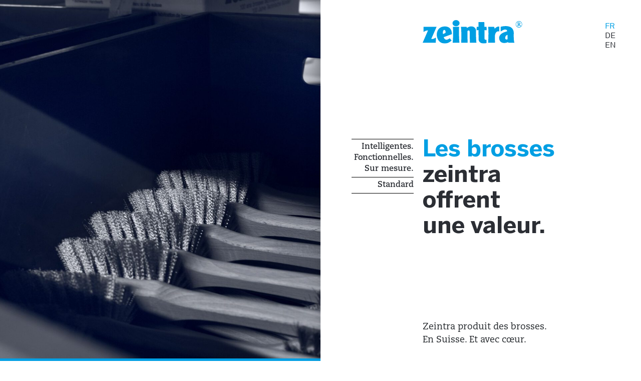

--- FILE ---
content_type: text/html; charset=UTF-8
request_url: https://www.zeintra.ch/fr/buersten/brosses-a-main-brosses-a-manche/
body_size: 9345
content:
<!doctype html>

<html lang="fr-FR">

  <head>
  <meta charset="utf-8">
  <meta http-equiv="x-ua-compatible" content="ie=edge">
  <meta name="viewport" content="width=device-width, initial-scale=1, shrink-to-fit=no">
  <meta name='robots' content='index, follow, max-image-preview:large, max-snippet:-1, max-video-preview:-1' />
	<style>img:is([sizes="auto" i], [sizes^="auto," i]) { contain-intrinsic-size: 3000px 1500px }</style>
	
	<!-- This site is optimized with the Yoast SEO plugin v26.2 - https://yoast.com/wordpress/plugins/seo/ -->
	<title>Brosses à main, brosses à manche - zeintra FR</title>
	<link rel="canonical" href="https://www.zeintra.ch/fr/buersten/brosses-a-main-brosses-a-manche/" />
	<meta property="og:locale" content="fr_FR" />
	<meta property="og:type" content="article" />
	<meta property="og:title" content="Brosses à main, brosses à manche - zeintra FR" />
	<meta property="og:url" content="https://www.zeintra.ch/fr/buersten/brosses-a-main-brosses-a-manche/" />
	<meta property="og:site_name" content="zeintra FR" />
	<meta property="article:modified_time" content="2023-03-24T10:38:33+00:00" />
	<meta name="twitter:card" content="summary_large_image" />
	<script type="application/ld+json" class="yoast-schema-graph">{"@context":"https://schema.org","@graph":[{"@type":"WebPage","@id":"https://www.zeintra.ch/fr/buersten/brosses-a-main-brosses-a-manche/","url":"https://www.zeintra.ch/fr/buersten/brosses-a-main-brosses-a-manche/","name":"Brosses à main, brosses à manche - zeintra FR","isPartOf":{"@id":"https://www.zeintra.ch/fr/#website"},"datePublished":"2019-10-02T13:48:57+00:00","dateModified":"2023-03-24T10:38:33+00:00","breadcrumb":{"@id":"https://www.zeintra.ch/fr/buersten/brosses-a-main-brosses-a-manche/#breadcrumb"},"inLanguage":"fr-FR","potentialAction":[{"@type":"ReadAction","target":["https://www.zeintra.ch/fr/buersten/brosses-a-main-brosses-a-manche/"]}]},{"@type":"BreadcrumbList","@id":"https://www.zeintra.ch/fr/buersten/brosses-a-main-brosses-a-manche/#breadcrumb","itemListElement":[{"@type":"ListItem","position":1,"name":"Home","item":"https://www.zeintra.ch/fr/"},{"@type":"ListItem","position":2,"name":"Brosses à main, brosses à manche"}]},{"@type":"WebSite","@id":"https://www.zeintra.ch/fr/#website","url":"https://www.zeintra.ch/fr/","name":"zeintra FR","description":"Zeintra produit des pinceaux. En Suisse. Et avec cœur.","publisher":{"@id":"https://www.zeintra.ch/fr/#organization"},"potentialAction":[{"@type":"SearchAction","target":{"@type":"EntryPoint","urlTemplate":"https://www.zeintra.ch/fr/?s={search_term_string}"},"query-input":{"@type":"PropertyValueSpecification","valueRequired":true,"valueName":"search_term_string"}}],"inLanguage":"fr-FR"},{"@type":"Organization","@id":"https://www.zeintra.ch/fr/#organization","name":"zeintra","url":"https://www.zeintra.ch/fr/","logo":{"@type":"ImageObject","inLanguage":"fr-FR","@id":"https://www.zeintra.ch/fr/#/schema/logo/image/","url":"https://www.zeintra.ch/fr/wp-content/uploads/sites/4/2019/10/Logo_zeintra.svg","contentUrl":"https://www.zeintra.ch/fr/wp-content/uploads/sites/4/2019/10/Logo_zeintra.svg","width":1,"height":1,"caption":"zeintra"},"image":{"@id":"https://www.zeintra.ch/fr/#/schema/logo/image/"}}]}</script>
	<!-- / Yoast SEO plugin. -->


<link rel='dns-prefetch' href='//code.jquery.com' />
<link rel='dns-prefetch' href='//use.typekit.net' />
		<!-- This site uses the Google Analytics by MonsterInsights plugin v9.9.0 - Using Analytics tracking - https://www.monsterinsights.com/ -->
		<!-- Remarque : MonsterInsights n’est actuellement pas configuré sur ce site. Le propriétaire doit authentifier son compte Google Analytics dans les réglages de MonsterInsights.  -->
					<!-- No tracking code set -->
				<!-- / Google Analytics by MonsterInsights -->
		<script type="text/javascript">
/* <![CDATA[ */
window._wpemojiSettings = {"baseUrl":"https:\/\/s.w.org\/images\/core\/emoji\/16.0.1\/72x72\/","ext":".png","svgUrl":"https:\/\/s.w.org\/images\/core\/emoji\/16.0.1\/svg\/","svgExt":".svg","source":{"concatemoji":"https:\/\/www.zeintra.ch\/fr\/wp-includes\/js\/wp-emoji-release.min.js?ver=6.8.3"}};
/*! This file is auto-generated */
!function(s,n){var o,i,e;function c(e){try{var t={supportTests:e,timestamp:(new Date).valueOf()};sessionStorage.setItem(o,JSON.stringify(t))}catch(e){}}function p(e,t,n){e.clearRect(0,0,e.canvas.width,e.canvas.height),e.fillText(t,0,0);var t=new Uint32Array(e.getImageData(0,0,e.canvas.width,e.canvas.height).data),a=(e.clearRect(0,0,e.canvas.width,e.canvas.height),e.fillText(n,0,0),new Uint32Array(e.getImageData(0,0,e.canvas.width,e.canvas.height).data));return t.every(function(e,t){return e===a[t]})}function u(e,t){e.clearRect(0,0,e.canvas.width,e.canvas.height),e.fillText(t,0,0);for(var n=e.getImageData(16,16,1,1),a=0;a<n.data.length;a++)if(0!==n.data[a])return!1;return!0}function f(e,t,n,a){switch(t){case"flag":return n(e,"\ud83c\udff3\ufe0f\u200d\u26a7\ufe0f","\ud83c\udff3\ufe0f\u200b\u26a7\ufe0f")?!1:!n(e,"\ud83c\udde8\ud83c\uddf6","\ud83c\udde8\u200b\ud83c\uddf6")&&!n(e,"\ud83c\udff4\udb40\udc67\udb40\udc62\udb40\udc65\udb40\udc6e\udb40\udc67\udb40\udc7f","\ud83c\udff4\u200b\udb40\udc67\u200b\udb40\udc62\u200b\udb40\udc65\u200b\udb40\udc6e\u200b\udb40\udc67\u200b\udb40\udc7f");case"emoji":return!a(e,"\ud83e\udedf")}return!1}function g(e,t,n,a){var r="undefined"!=typeof WorkerGlobalScope&&self instanceof WorkerGlobalScope?new OffscreenCanvas(300,150):s.createElement("canvas"),o=r.getContext("2d",{willReadFrequently:!0}),i=(o.textBaseline="top",o.font="600 32px Arial",{});return e.forEach(function(e){i[e]=t(o,e,n,a)}),i}function t(e){var t=s.createElement("script");t.src=e,t.defer=!0,s.head.appendChild(t)}"undefined"!=typeof Promise&&(o="wpEmojiSettingsSupports",i=["flag","emoji"],n.supports={everything:!0,everythingExceptFlag:!0},e=new Promise(function(e){s.addEventListener("DOMContentLoaded",e,{once:!0})}),new Promise(function(t){var n=function(){try{var e=JSON.parse(sessionStorage.getItem(o));if("object"==typeof e&&"number"==typeof e.timestamp&&(new Date).valueOf()<e.timestamp+604800&&"object"==typeof e.supportTests)return e.supportTests}catch(e){}return null}();if(!n){if("undefined"!=typeof Worker&&"undefined"!=typeof OffscreenCanvas&&"undefined"!=typeof URL&&URL.createObjectURL&&"undefined"!=typeof Blob)try{var e="postMessage("+g.toString()+"("+[JSON.stringify(i),f.toString(),p.toString(),u.toString()].join(",")+"));",a=new Blob([e],{type:"text/javascript"}),r=new Worker(URL.createObjectURL(a),{name:"wpTestEmojiSupports"});return void(r.onmessage=function(e){c(n=e.data),r.terminate(),t(n)})}catch(e){}c(n=g(i,f,p,u))}t(n)}).then(function(e){for(var t in e)n.supports[t]=e[t],n.supports.everything=n.supports.everything&&n.supports[t],"flag"!==t&&(n.supports.everythingExceptFlag=n.supports.everythingExceptFlag&&n.supports[t]);n.supports.everythingExceptFlag=n.supports.everythingExceptFlag&&!n.supports.flag,n.DOMReady=!1,n.readyCallback=function(){n.DOMReady=!0}}).then(function(){return e}).then(function(){var e;n.supports.everything||(n.readyCallback(),(e=n.source||{}).concatemoji?t(e.concatemoji):e.wpemoji&&e.twemoji&&(t(e.twemoji),t(e.wpemoji)))}))}((window,document),window._wpemojiSettings);
/* ]]> */
</script>
<style id='wp-emoji-styles-inline-css' type='text/css'>

	img.wp-smiley, img.emoji {
		display: inline !important;
		border: none !important;
		box-shadow: none !important;
		height: 1em !important;
		width: 1em !important;
		margin: 0 0.07em !important;
		vertical-align: -0.1em !important;
		background: none !important;
		padding: 0 !important;
	}
</style>
<link rel='stylesheet' id='wp-block-library-css' href='https://www.zeintra.ch/fr/wp-includes/css/dist/block-library/style.min.css?ver=6.8.3' type='text/css' media='all' />
<style id='global-styles-inline-css' type='text/css'>
:root{--wp--preset--aspect-ratio--square: 1;--wp--preset--aspect-ratio--4-3: 4/3;--wp--preset--aspect-ratio--3-4: 3/4;--wp--preset--aspect-ratio--3-2: 3/2;--wp--preset--aspect-ratio--2-3: 2/3;--wp--preset--aspect-ratio--16-9: 16/9;--wp--preset--aspect-ratio--9-16: 9/16;--wp--preset--color--black: #000000;--wp--preset--color--cyan-bluish-gray: #abb8c3;--wp--preset--color--white: #ffffff;--wp--preset--color--pale-pink: #f78da7;--wp--preset--color--vivid-red: #cf2e2e;--wp--preset--color--luminous-vivid-orange: #ff6900;--wp--preset--color--luminous-vivid-amber: #fcb900;--wp--preset--color--light-green-cyan: #7bdcb5;--wp--preset--color--vivid-green-cyan: #00d084;--wp--preset--color--pale-cyan-blue: #8ed1fc;--wp--preset--color--vivid-cyan-blue: #0693e3;--wp--preset--color--vivid-purple: #9b51e0;--wp--preset--color--dark-gray: #333;--wp--preset--color--blue: #009FE3;--wp--preset--color--orange: #ED6B06;--wp--preset--gradient--vivid-cyan-blue-to-vivid-purple: linear-gradient(135deg,rgba(6,147,227,1) 0%,rgb(155,81,224) 100%);--wp--preset--gradient--light-green-cyan-to-vivid-green-cyan: linear-gradient(135deg,rgb(122,220,180) 0%,rgb(0,208,130) 100%);--wp--preset--gradient--luminous-vivid-amber-to-luminous-vivid-orange: linear-gradient(135deg,rgba(252,185,0,1) 0%,rgba(255,105,0,1) 100%);--wp--preset--gradient--luminous-vivid-orange-to-vivid-red: linear-gradient(135deg,rgba(255,105,0,1) 0%,rgb(207,46,46) 100%);--wp--preset--gradient--very-light-gray-to-cyan-bluish-gray: linear-gradient(135deg,rgb(238,238,238) 0%,rgb(169,184,195) 100%);--wp--preset--gradient--cool-to-warm-spectrum: linear-gradient(135deg,rgb(74,234,220) 0%,rgb(151,120,209) 20%,rgb(207,42,186) 40%,rgb(238,44,130) 60%,rgb(251,105,98) 80%,rgb(254,248,76) 100%);--wp--preset--gradient--blush-light-purple: linear-gradient(135deg,rgb(255,206,236) 0%,rgb(152,150,240) 100%);--wp--preset--gradient--blush-bordeaux: linear-gradient(135deg,rgb(254,205,165) 0%,rgb(254,45,45) 50%,rgb(107,0,62) 100%);--wp--preset--gradient--luminous-dusk: linear-gradient(135deg,rgb(255,203,112) 0%,rgb(199,81,192) 50%,rgb(65,88,208) 100%);--wp--preset--gradient--pale-ocean: linear-gradient(135deg,rgb(255,245,203) 0%,rgb(182,227,212) 50%,rgb(51,167,181) 100%);--wp--preset--gradient--electric-grass: linear-gradient(135deg,rgb(202,248,128) 0%,rgb(113,206,126) 100%);--wp--preset--gradient--midnight: linear-gradient(135deg,rgb(2,3,129) 0%,rgb(40,116,252) 100%);--wp--preset--font-size--small: 13px;--wp--preset--font-size--medium: 20px;--wp--preset--font-size--large: 36px;--wp--preset--font-size--x-large: 42px;--wp--preset--spacing--20: 0.44rem;--wp--preset--spacing--30: 0.67rem;--wp--preset--spacing--40: 1rem;--wp--preset--spacing--50: 1.5rem;--wp--preset--spacing--60: 2.25rem;--wp--preset--spacing--70: 3.38rem;--wp--preset--spacing--80: 5.06rem;--wp--preset--shadow--natural: 6px 6px 9px rgba(0, 0, 0, 0.2);--wp--preset--shadow--deep: 12px 12px 50px rgba(0, 0, 0, 0.4);--wp--preset--shadow--sharp: 6px 6px 0px rgba(0, 0, 0, 0.2);--wp--preset--shadow--outlined: 6px 6px 0px -3px rgba(255, 255, 255, 1), 6px 6px rgba(0, 0, 0, 1);--wp--preset--shadow--crisp: 6px 6px 0px rgba(0, 0, 0, 1);}:where(body) { margin: 0; }.wp-site-blocks > .alignleft { float: left; margin-right: 2em; }.wp-site-blocks > .alignright { float: right; margin-left: 2em; }.wp-site-blocks > .aligncenter { justify-content: center; margin-left: auto; margin-right: auto; }:where(.is-layout-flex){gap: 0.5em;}:where(.is-layout-grid){gap: 0.5em;}.is-layout-flow > .alignleft{float: left;margin-inline-start: 0;margin-inline-end: 2em;}.is-layout-flow > .alignright{float: right;margin-inline-start: 2em;margin-inline-end: 0;}.is-layout-flow > .aligncenter{margin-left: auto !important;margin-right: auto !important;}.is-layout-constrained > .alignleft{float: left;margin-inline-start: 0;margin-inline-end: 2em;}.is-layout-constrained > .alignright{float: right;margin-inline-start: 2em;margin-inline-end: 0;}.is-layout-constrained > .aligncenter{margin-left: auto !important;margin-right: auto !important;}.is-layout-constrained > :where(:not(.alignleft):not(.alignright):not(.alignfull)){margin-left: auto !important;margin-right: auto !important;}body .is-layout-flex{display: flex;}.is-layout-flex{flex-wrap: wrap;align-items: center;}.is-layout-flex > :is(*, div){margin: 0;}body .is-layout-grid{display: grid;}.is-layout-grid > :is(*, div){margin: 0;}body{padding-top: 0px;padding-right: 0px;padding-bottom: 0px;padding-left: 0px;}a:where(:not(.wp-element-button)){text-decoration: underline;}:root :where(.wp-element-button, .wp-block-button__link){background-color: #32373c;border-width: 0;color: #fff;font-family: inherit;font-size: inherit;line-height: inherit;padding: calc(0.667em + 2px) calc(1.333em + 2px);text-decoration: none;}.has-black-color{color: var(--wp--preset--color--black) !important;}.has-cyan-bluish-gray-color{color: var(--wp--preset--color--cyan-bluish-gray) !important;}.has-white-color{color: var(--wp--preset--color--white) !important;}.has-pale-pink-color{color: var(--wp--preset--color--pale-pink) !important;}.has-vivid-red-color{color: var(--wp--preset--color--vivid-red) !important;}.has-luminous-vivid-orange-color{color: var(--wp--preset--color--luminous-vivid-orange) !important;}.has-luminous-vivid-amber-color{color: var(--wp--preset--color--luminous-vivid-amber) !important;}.has-light-green-cyan-color{color: var(--wp--preset--color--light-green-cyan) !important;}.has-vivid-green-cyan-color{color: var(--wp--preset--color--vivid-green-cyan) !important;}.has-pale-cyan-blue-color{color: var(--wp--preset--color--pale-cyan-blue) !important;}.has-vivid-cyan-blue-color{color: var(--wp--preset--color--vivid-cyan-blue) !important;}.has-vivid-purple-color{color: var(--wp--preset--color--vivid-purple) !important;}.has-dark-gray-color{color: var(--wp--preset--color--dark-gray) !important;}.has-blue-color{color: var(--wp--preset--color--blue) !important;}.has-orange-color{color: var(--wp--preset--color--orange) !important;}.has-black-background-color{background-color: var(--wp--preset--color--black) !important;}.has-cyan-bluish-gray-background-color{background-color: var(--wp--preset--color--cyan-bluish-gray) !important;}.has-white-background-color{background-color: var(--wp--preset--color--white) !important;}.has-pale-pink-background-color{background-color: var(--wp--preset--color--pale-pink) !important;}.has-vivid-red-background-color{background-color: var(--wp--preset--color--vivid-red) !important;}.has-luminous-vivid-orange-background-color{background-color: var(--wp--preset--color--luminous-vivid-orange) !important;}.has-luminous-vivid-amber-background-color{background-color: var(--wp--preset--color--luminous-vivid-amber) !important;}.has-light-green-cyan-background-color{background-color: var(--wp--preset--color--light-green-cyan) !important;}.has-vivid-green-cyan-background-color{background-color: var(--wp--preset--color--vivid-green-cyan) !important;}.has-pale-cyan-blue-background-color{background-color: var(--wp--preset--color--pale-cyan-blue) !important;}.has-vivid-cyan-blue-background-color{background-color: var(--wp--preset--color--vivid-cyan-blue) !important;}.has-vivid-purple-background-color{background-color: var(--wp--preset--color--vivid-purple) !important;}.has-dark-gray-background-color{background-color: var(--wp--preset--color--dark-gray) !important;}.has-blue-background-color{background-color: var(--wp--preset--color--blue) !important;}.has-orange-background-color{background-color: var(--wp--preset--color--orange) !important;}.has-black-border-color{border-color: var(--wp--preset--color--black) !important;}.has-cyan-bluish-gray-border-color{border-color: var(--wp--preset--color--cyan-bluish-gray) !important;}.has-white-border-color{border-color: var(--wp--preset--color--white) !important;}.has-pale-pink-border-color{border-color: var(--wp--preset--color--pale-pink) !important;}.has-vivid-red-border-color{border-color: var(--wp--preset--color--vivid-red) !important;}.has-luminous-vivid-orange-border-color{border-color: var(--wp--preset--color--luminous-vivid-orange) !important;}.has-luminous-vivid-amber-border-color{border-color: var(--wp--preset--color--luminous-vivid-amber) !important;}.has-light-green-cyan-border-color{border-color: var(--wp--preset--color--light-green-cyan) !important;}.has-vivid-green-cyan-border-color{border-color: var(--wp--preset--color--vivid-green-cyan) !important;}.has-pale-cyan-blue-border-color{border-color: var(--wp--preset--color--pale-cyan-blue) !important;}.has-vivid-cyan-blue-border-color{border-color: var(--wp--preset--color--vivid-cyan-blue) !important;}.has-vivid-purple-border-color{border-color: var(--wp--preset--color--vivid-purple) !important;}.has-dark-gray-border-color{border-color: var(--wp--preset--color--dark-gray) !important;}.has-blue-border-color{border-color: var(--wp--preset--color--blue) !important;}.has-orange-border-color{border-color: var(--wp--preset--color--orange) !important;}.has-vivid-cyan-blue-to-vivid-purple-gradient-background{background: var(--wp--preset--gradient--vivid-cyan-blue-to-vivid-purple) !important;}.has-light-green-cyan-to-vivid-green-cyan-gradient-background{background: var(--wp--preset--gradient--light-green-cyan-to-vivid-green-cyan) !important;}.has-luminous-vivid-amber-to-luminous-vivid-orange-gradient-background{background: var(--wp--preset--gradient--luminous-vivid-amber-to-luminous-vivid-orange) !important;}.has-luminous-vivid-orange-to-vivid-red-gradient-background{background: var(--wp--preset--gradient--luminous-vivid-orange-to-vivid-red) !important;}.has-very-light-gray-to-cyan-bluish-gray-gradient-background{background: var(--wp--preset--gradient--very-light-gray-to-cyan-bluish-gray) !important;}.has-cool-to-warm-spectrum-gradient-background{background: var(--wp--preset--gradient--cool-to-warm-spectrum) !important;}.has-blush-light-purple-gradient-background{background: var(--wp--preset--gradient--blush-light-purple) !important;}.has-blush-bordeaux-gradient-background{background: var(--wp--preset--gradient--blush-bordeaux) !important;}.has-luminous-dusk-gradient-background{background: var(--wp--preset--gradient--luminous-dusk) !important;}.has-pale-ocean-gradient-background{background: var(--wp--preset--gradient--pale-ocean) !important;}.has-electric-grass-gradient-background{background: var(--wp--preset--gradient--electric-grass) !important;}.has-midnight-gradient-background{background: var(--wp--preset--gradient--midnight) !important;}.has-small-font-size{font-size: var(--wp--preset--font-size--small) !important;}.has-medium-font-size{font-size: var(--wp--preset--font-size--medium) !important;}.has-large-font-size{font-size: var(--wp--preset--font-size--large) !important;}.has-x-large-font-size{font-size: var(--wp--preset--font-size--x-large) !important;}
:where(.wp-block-post-template.is-layout-flex){gap: 1.25em;}:where(.wp-block-post-template.is-layout-grid){gap: 1.25em;}
:where(.wp-block-columns.is-layout-flex){gap: 2em;}:where(.wp-block-columns.is-layout-grid){gap: 2em;}
:root :where(.wp-block-pullquote){font-size: 1.5em;line-height: 1.6;}
</style>
<link rel='stylesheet' id='contact-form-7-css' href='https://www.zeintra.ch/fr/wp-content/plugins/contact-form-7/includes/css/styles.css?ver=6.1.3' type='text/css' media='all' />
<link rel='stylesheet' id='wps/main.css-css' href='https://www.zeintra.ch/fr/wp-content/themes/webwirkung/dist/styles/main.css?id=4c586ecdca64505aab19&#038;ver=1769145062' type='text/css' media='all' />
<link rel='stylesheet' id='wps/vendor.css-css' href='https://www.zeintra.ch/fr/wp-content/themes/webwirkung/dist/styles/vendor.css?id=0b914592bcfb72531bba&#038;ver=1769145062' type='text/css' media='all' />
<link rel='stylesheet' id='font-css' href='https://use.typekit.net/qhf5lll.css?ver=6.8.3' type='text/css' media='all' />
<link rel="EditURI" type="application/rsd+xml" title="RSD" href="https://www.zeintra.ch/fr/xmlrpc.php?rsd" />
<link rel='shortlink' href='https://www.zeintra.ch/fr/?p=684' />
<link rel="alternate" title="oEmbed (JSON)" type="application/json+oembed" href="https://www.zeintra.ch/fr/wp-json/oembed/1.0/embed?url=https%3A%2F%2Fwww.zeintra.ch%2Ffr%2Fbuersten%2Fbrosses-a-main-brosses-a-manche%2F" />
<link rel="alternate" title="oEmbed (XML)" type="text/xml+oembed" href="https://www.zeintra.ch/fr/wp-json/oembed/1.0/embed?url=https%3A%2F%2Fwww.zeintra.ch%2Ffr%2Fbuersten%2Fbrosses-a-main-brosses-a-manche%2F&#038;format=xml" />
<link rel="icon" href="https://www.zeintra.ch/fr/wp-content/uploads/sites/4/2019/09/cropped-Zeintra-Favicon-32x32.png" sizes="32x32" />
<link rel="icon" href="https://www.zeintra.ch/fr/wp-content/uploads/sites/4/2019/09/cropped-Zeintra-Favicon-192x192.png" sizes="192x192" />
<link rel="apple-touch-icon" href="https://www.zeintra.ch/fr/wp-content/uploads/sites/4/2019/09/cropped-Zeintra-Favicon-180x180.png" />
<meta name="msapplication-TileImage" content="https://www.zeintra.ch/fr/wp-content/uploads/sites/4/2019/09/cropped-Zeintra-Favicon-270x270.png" />
		<style type="text/css" id="wp-custom-css">
			.grecaptcha-badge {
  visibility: hidden;
}		</style>
		  <script async defer src="https://maps.googleapis.com/maps/api/js?key=AIzaSyCHGq0273-tv4i6lH2fc1vmVUvSiMVkJig"></script>

<!-- Global site tag (gtag.js) - Google Analytics -->
<script async src="https://www.googletagmanager.com/gtag/js?id=UA-102923583-1"></script>
<script>
  window.dataLayer = window.dataLayer || [];
  function gtag(){dataLayer.push(arguments);}
  gtag('js', new Date());

  gtag('config', 'UA-102923583-1');
</script>

<script async src="https://www.google.com/recaptcha/api.js" type="text/javascript"></script>

<link rel="alternate" hreflang="x-default" href="https://www.zeintra.ch/"/>
<link rel="alternate" hreflang="fr" href="https://www.zeintra.ch/fr/"/>
<link rel="alternate" hreflang="en" href="https://www.zeintra.ch/en/"/>

<!-- Google Tag Manager -->
<script>(function(w,d,s,l,i){w[l]=w[l]||[];w[l].push({'gtm.start':
new Date().getTime(),event:'gtm.js'});var f=d.getElementsByTagName(s)[0],
j=d.createElement(s),dl=l!='dataLayer'?'&l='+l:'';j.async=true;j.src=
'https://www.googletagmanager.com/gtm.js?id='+i+dl;f.parentNode.insertBefore(j,f);
})(window,document,'script','dataLayer','GTM-K76DVBK');</script>
<!-- End Google Tag Manager --></head>

    <body class="wp-singular brush-template-default single single-brush postid-684 wp-theme-webwirkungresources brosses-a-main-brosses-a-manche fr_FR app-data index-data singular-data single-data single-brush-data single-brush-brosses-a-main-brosses-a-manche-data">
  
    <!-- Google Tag Manager (noscript) -->
<noscript><iframe src="https://www.googletagmanager.com/ns.html?id=GTM-K76DVBK"
height="0" width="0" style="display:none;visibility:hidden"></iframe></noscript>
<!-- End Google Tag Manager (noscript) -->
    <!--[if IE]>
    <div class="alert alert-warning">
      You are using an <strong>outdated</strong> browser. Please <a href="http://browsehappy.com/">upgrade your browser</a> to improve your experience.
    </div>
    <![endif]-->

        <header class="header">
    <div class="fullpage-nav__start start-menu">
    <nav id="main-navigation" class="main-navbar navbar">
        <div class="start-menu__top">
            <a class="navbar-brand" href="https://www.zeintra.ch/fr/">
                <img src="https://www.zeintra.ch/fr/wp-content/uploads/sites/4/2019/10/Logo_zeintra.svg" srcset="https://www.zeintra.ch/fr/wp-content/uploads/sites/4/2019/10/Logo_zeintra.svg" />
            </a>
                        <div class="additional-menu d-none d-lg-block">
                <ul itemscope itemtype="http://www.schema.org/SiteNavigationElement" id="menu-additional-menu" class="menu"><li id="menu-item-413" class="menu-item menu-item-type-custom menu-item-object-custom menu-item-413 nav-item"><a itemprop="name" title="FR" class="nav-link" href="/fr">FR</a></li>
<li id="menu-item-414" class="menu-item menu-item-type-custom menu-item-object-custom menu-item-414 nav-item"><a itemprop="name" title="DE" class="nav-link" href="/">DE</a></li>
<li id="menu-item-415" class="menu-item menu-item-type-custom menu-item-object-custom menu-item-415 nav-item"><a itemprop="name" title="EN" class="nav-link" href="/en">EN</a></li>
</ul>            </div>
                        <div id="navbar-toggle" class="navbar-toggle js">
                <span></span>
                <span></span>
                <span></span>
            </div>
        </div>
        <div class="start-menu__middle">
                            <ul itemscope itemtype="http://www.schema.org/SiteNavigationElement" id="menu-main-menu" class="navbar-nav nav menu"><li id="menu-item-49" class="bursten menu-item menu-item-type-custom menu-item-object-custom menu-item-has-children menu-item-49 nav-item dropdown"><a itemprop="name" title="Les brosses" class="nav-link" href="#">Les brosses </a>
<ul role="menu" class=" dropdown-menu">
	<li id="menu-item-421" class="individual menu-item menu-item-type-post_type menu-item-object-page menu-item-421 nav-item"><a itemprop="name" title="Intelligentes. Fonctionnelles. Sur mesure." class="nav-link" href="https://www.zeintra.ch/fr/individual/">Intelligentes. Fonctionnelles. Sur mesure.</a></li>
	<li id="menu-item-420" class="standard menu-item menu-item-type-post_type menu-item-object-page menu-item-420 nav-item"><a itemprop="name" title="Standard" class="nav-link" href="https://www.zeintra.ch/fr/standard/">Standard</a></li>
</ul>
</li>
<li id="menu-item-48" class="menu-item menu-item-type-custom menu-item-object-custom menu-item-has-children menu-item-48 nav-item dropdown"><a itemprop="name" title="zeintra" class="nav-link" href="#">zeintra </a>
<ul role="menu" class=" dropdown-menu">
	<li id="menu-item-36" class="menu-item menu-item-type-post_type menu-item-object-page menu-item-home menu-item-36 nav-item"><a itemprop="name" title="Swissness" class="nav-link" href="https://www.zeintra.ch/fr/">Swissness</a></li>
	<li id="menu-item-37" class="menu-item menu-item-type-post_type menu-item-object-page menu-item-37 nav-item"><a itemprop="name" title="Notre équipe" class="nav-link" href="https://www.zeintra.ch/fr/equipe/">Notre équipe</a></li>
	<li id="menu-item-35" class="menu-item menu-item-type-post_type menu-item-object-page current_page_parent menu-item-35 nav-item"><a itemprop="name" title="Actualités" class="nav-link" href="https://www.zeintra.ch/fr/actualites/">Actualités</a></li>
	<li id="menu-item-34" class="menu-item menu-item-type-post_type menu-item-object-page menu-item-34 nav-item"><a itemprop="name" title="Contactez-nous" class="nav-link" href="https://www.zeintra.ch/fr/contactez-nous/">Contactez-nous</a></li>
</ul>
</li>
<li id="menu-item-50" class="menu-item menu-item-type-custom menu-item-object-custom menu-item-has-children menu-item-50 nav-item dropdown"><a itemprop="name" title="offrent" class="nav-link" href="#">offrent </a>
<ul role="menu" class=" dropdown-menu">
	<li id="menu-item-41" class="menu-item menu-item-type-post_type menu-item-object-page menu-item-41 nav-item"><a itemprop="name" title="Filaments intelligents" class="nav-link" href="https://www.zeintra.ch/fr/intelligente-borsten/">Filaments intelligents</a></li>
	<li id="menu-item-40" class="menu-item menu-item-type-post_type menu-item-object-page menu-item-40 nav-item"><a itemprop="name" title="Solutions sur mesure" class="nav-link" href="https://www.zeintra.ch/fr/solutions-individuelles/">Solutions sur mesure</a></li>
	<li id="menu-item-39" class="menu-item menu-item-type-post_type menu-item-object-page menu-item-39 nav-item"><a itemprop="name" title="Recherche et développement" class="nav-link" href="https://www.zeintra.ch/fr/recherche-et-developpement/">Recherche et développement</a></li>
</ul>
</li>
<li id="menu-item-51" class="mehrwert menu-item menu-item-type-custom menu-item-object-custom menu-item-has-children menu-item-51 nav-item dropdown"><a itemprop="name" title="une valeur." class="nav-link" href="#">une valeur. </a>
<ul role="menu" class=" dropdown-menu">
	<li id="menu-item-46" class="branchen menu-item menu-item-type-post_type menu-item-object-page menu-item-46 nav-item"><a itemprop="name" title="Secteurs" class="nav-link" href="https://www.zeintra.ch/fr/industries/">Secteurs</a></li>
</ul>
</li>
</ul>                    </div>
        <div class="start-menu__bottom">
                            Zeintra produit des brosses. <br>
En Suisse. Et avec cœur.
                    </div>
        <div id="mobile-navigation" class="mobile-nav d-lg-none js navbar-fixed">
            <div class="start-menu">
                <div class="start-menu__top">
                    <a class="navbar-brand" href="https://www.zeintra.ch/fr/">
                        <img src="https://www.zeintra.ch/fr/wp-content/uploads/sites/4/2019/10/Logo_zeintra.svg" srcset="https://www.zeintra.ch/fr/wp-content/uploads/sites/4/2019/10/Logo_zeintra.svg" />
                    </a>
                </div>
                <div class="start-menu__middle">
                                            <ul itemscope itemtype="http://www.schema.org/SiteNavigationElement" id="menu-main-menu-1" class="navbar-nav nav menu"><li class="bursten menu-item menu-item-type-custom menu-item-object-custom menu-item-has-children menu-item-49 nav-item dropdown"><a itemprop="name" title="Les brosses" class="nav-link" href="#">Les brosses </a>
<ul role="menu" class=" dropdown-menu">
	<li class="individual menu-item menu-item-type-post_type menu-item-object-page menu-item-421 nav-item"><a itemprop="name" title="Intelligentes. Fonctionnelles. Sur mesure." class="nav-link" href="https://www.zeintra.ch/fr/individual/">Intelligentes. Fonctionnelles. Sur mesure.</a></li>
	<li class="standard menu-item menu-item-type-post_type menu-item-object-page menu-item-420 nav-item"><a itemprop="name" title="Standard" class="nav-link" href="https://www.zeintra.ch/fr/standard/">Standard</a></li>
</ul>
</li>
<li class="menu-item menu-item-type-custom menu-item-object-custom menu-item-has-children menu-item-48 nav-item dropdown"><a itemprop="name" title="zeintra" class="nav-link" href="#">zeintra </a>
<ul role="menu" class=" dropdown-menu">
	<li class="menu-item menu-item-type-post_type menu-item-object-page menu-item-home menu-item-36 nav-item"><a itemprop="name" title="Swissness" class="nav-link" href="https://www.zeintra.ch/fr/">Swissness</a></li>
	<li class="menu-item menu-item-type-post_type menu-item-object-page menu-item-37 nav-item"><a itemprop="name" title="Notre équipe" class="nav-link" href="https://www.zeintra.ch/fr/equipe/">Notre équipe</a></li>
	<li class="menu-item menu-item-type-post_type menu-item-object-page current_page_parent menu-item-35 nav-item"><a itemprop="name" title="Actualités" class="nav-link" href="https://www.zeintra.ch/fr/actualites/">Actualités</a></li>
	<li class="menu-item menu-item-type-post_type menu-item-object-page menu-item-34 nav-item"><a itemprop="name" title="Contactez-nous" class="nav-link" href="https://www.zeintra.ch/fr/contactez-nous/">Contactez-nous</a></li>
</ul>
</li>
<li class="menu-item menu-item-type-custom menu-item-object-custom menu-item-has-children menu-item-50 nav-item dropdown"><a itemprop="name" title="offrent" class="nav-link" href="#">offrent </a>
<ul role="menu" class=" dropdown-menu">
	<li class="menu-item menu-item-type-post_type menu-item-object-page menu-item-41 nav-item"><a itemprop="name" title="Filaments intelligents" class="nav-link" href="https://www.zeintra.ch/fr/intelligente-borsten/">Filaments intelligents</a></li>
	<li class="menu-item menu-item-type-post_type menu-item-object-page menu-item-40 nav-item"><a itemprop="name" title="Solutions sur mesure" class="nav-link" href="https://www.zeintra.ch/fr/solutions-individuelles/">Solutions sur mesure</a></li>
	<li class="menu-item menu-item-type-post_type menu-item-object-page menu-item-39 nav-item"><a itemprop="name" title="Recherche et développement" class="nav-link" href="https://www.zeintra.ch/fr/recherche-et-developpement/">Recherche et développement</a></li>
</ul>
</li>
<li class="mehrwert menu-item menu-item-type-custom menu-item-object-custom menu-item-has-children menu-item-51 nav-item dropdown"><a itemprop="name" title="une valeur." class="nav-link" href="#">une valeur. </a>
<ul role="menu" class=" dropdown-menu">
	<li class="branchen menu-item menu-item-type-post_type menu-item-object-page menu-item-46 nav-item"><a itemprop="name" title="Secteurs" class="nav-link" href="https://www.zeintra.ch/fr/industries/">Secteurs</a></li>
</ul>
</li>
</ul>                                    </div>
                <div class="start-menu__bottom">
                    <div class="additional-menu">
                        <ul itemscope itemtype="http://www.schema.org/SiteNavigationElement" id="menu-additional-menu-1" class="menu"><li class="menu-item menu-item-type-custom menu-item-object-custom menu-item-413 nav-item"><a itemprop="name" title="FR" class="nav-link" href="/fr">FR</a></li>
<li class="menu-item menu-item-type-custom menu-item-object-custom menu-item-414 nav-item"><a itemprop="name" title="DE" class="nav-link" href="/">DE</a></li>
<li class="menu-item menu-item-type-custom menu-item-object-custom menu-item-415 nav-item"><a itemprop="name" title="EN" class="nav-link" href="/en">EN</a></li>
</ul>                    </div>
                </div>
            </div>
        </div>
    </nav>
</div></header>    
    <div id="fullpage">
              <div class="section section--first">
          <div class="firstpage">
        <div class="fullpage-nav__carousel">
        <div class="fullpage-nav__scroll">
        </div>
        
                <div class="swiper-container main-carousel">
            <div class="swiper-wrapper">
                                                                                    <div class="swiper-slide" style="background-image: url(https://www.zeintra.ch/fr/wp-content/uploads/sites/4/2019/10/zeintra-SW-Lager-1730x1080.jpg);"></div>
                                                                        </div>
            <!-- If we need navigation buttons -->
            <div class="swiper-nav-container">
                <div class="swiper-button-prev"></div>
                <div class="swiper-button-next"></div>
            </div>
        </div>
                    </div>
    </div>        </div>
            <div class="section fp-auto-height-responsive">
        <div class="site-wrapper" id="site-wrapper" role="document">
                               <div class="container">
  <article class="post-684 brush type-brush status-publish hentry brushtype-brosse-sur-mesure brushtype-brosses-standard">
          
    <h1 class="brush__header">Brosses à main, brosses à manche</h1>
  <div class="row">
    <div class="col-lg-6">
      <div class="brush__description">
      <h3>Standard</h3>
<p>Les brosses à main servent à nettoyer, dérouiller, polir, dévernir et enduire. Elles existent en différentes largeurs de travail et en différentes quantités de mouchets. Les brosses à joints présentent une surface utile plus étroite et conviennent en particulier aux travaux dans des cavités.</p>
<p>&nbsp;</p>
<h3>Sur mesure</h3>
<p>Les brosses à main, dotées d’un corps en bois, existent en différentes largeurs de travail. Les brosses-bandes à main présentent une surface utile plus étroite pour les travaux de précision, notamment dans les cavités des surfaces profilées. Les brosses à main servent à nettoyer, dérouiller, dévernir et enduire.</p>

      </div>
      <div class="brush__download">
                                <div class="brush__download download-item">
              <a href="https://www.zeintra.ch/fr/wp-content/uploads/sites/4/2020/02/zeintra_Individualbuersten_Katalog_A4_FR_low.pdf">
                <img class="download-item__image" src="https://www.zeintra.ch/fr/wp-content/uploads/sites/4/2019/08/Standbild-Individual-FR.png">
              </a>
              <p class="download-item__title"></p>
            </div>
                        <div class="brush__download download-item">
              <a href="https://www.zeintra.ch/fr/wp-content/uploads/sites/4/2020/02/zeintra_Standardbuersten_Katalog_A4_FR_low.pdf">
                <img class="download-item__image" src="https://www.zeintra.ch/fr/wp-content/uploads/sites/4/2019/08/Standbild-Standard-FR.png">
              </a>
              <p class="download-item__title"></p>
            </div>
                          </div>
    </div>
    <div class="col-lg-6">
      <div class="brush__image">
        <img width="576" height="340" src="https://www.zeintra.ch/fr/wp-content/uploads/sites/4/2019/08/handbursten.jpg" class="attachment-thumbnail size-thumbnail" alt="" decoding="async" fetchpriority="high" />
      </div>
    </div>
  </div>
  
</article>
</div>                    </div>
                <footer class="footer">
  <div class="container">
    <div class="footer__widgets">
                        <section class="footer__widget widget media_image-3 widget_media_image"><a href="/"><img width="1" height="1" src="https://www.zeintra.ch/fr/wp-content/uploads/sites/4/2019/09/logo_zeintra.svg" class="image wp-image-412  attachment-medium size-medium" alt="" style="max-width: 100%; height: auto;" decoding="async" loading="lazy" /></a></section>                        <section class="footer__widget widget text-2 widget_text">			<div class="textwidget"><p>zeintra AG / Feldstrasse 4 / CH-9500 Wil / <a href="tel:0041719139030">+41 71 913 90 30</a> / <a href="mailto:info@zeintra.ch">info@zeintra.ch</a></p>
</div>
		</section>                        <section class="footer__widget widget nav_menu-2 widget_nav_menu"><div class="menu-footer-menu-container"><ul id="menu-footer-menu" class="menu"><li id="menu-item-753" class="newsletter menu-item menu-item-type-custom menu-item-object-custom menu-item-753"><a href="#">Abonnement à la newsletter</a></li>
<li id="menu-item-114" class="menu-item menu-item-type-post_type menu-item-object-page menu-item-114"><a href="https://www.zeintra.ch/fr/agb/">CGV</a></li>
<li id="menu-item-113" class="menu-item menu-item-type-post_type menu-item-object-page menu-item-113"><a href="https://www.zeintra.ch/fr/impressum/">Impressum</a></li>
<li id="menu-item-112" class="menu-item menu-item-type-post_type menu-item-object-page menu-item-112"><a href="https://www.zeintra.ch/fr/datenschutz/">Protection des données</a></li>
</ul></div></section>              </div>
  </div>
  </footer>
      </div>
    </div>
    <div id="newsletterPopup" class="npopup">
    <!-- mPopup content -->
    <div class="npopup-content">
        <span class="npopup-close">×</span>
        <script id="n2g_script">
            !function(e,t,n,c,r,a,i){e.Newsletter2GoTrackingObject=r,e[r]=e[r]||function(){(e[r].q=e[r].q||[]).push(arguments)},e[r].l=1*new Date,a=t.createElement(n),i=t.getElementsByTagName(n)[0],a.async=1,a.src=c,i.parentNode.insertBefore(a,i)}(window,document,"script","https://static.newsletter2go.com/utils.js","n2g");
            var config = {
                "container": {
                    "type": "div",
                    "class": "fields",
                    "style": ""
                },
                "row": {
                    "type": "div",
                    "class": "field-row",
                    "style": ""
                },
                "columnLeft": {
                    "type": "div",
                    "class": "field-col-1",
                    "style": ""
                },
                "columnRight": {
                    "type": "div",
                    "class": "field-col-2",
                    "style": ""
                },
                "label": {
                    "type": "label",
                    "class": "",
                    "style": ""
                },
                "button":{
                    "type": "button",
                    "class": "submit-button",
                    "style": ""
                }
            };
            n2g('create', 'd8mo24b7-5cj96i8z-164c');
            n2g('subscribe:createForm', config);
        </script>
    </div>
</div>

    <script type="speculationrules">
{"prefetch":[{"source":"document","where":{"and":[{"href_matches":"\/fr\/*"},{"not":{"href_matches":["\/fr\/wp-*.php","\/fr\/wp-admin\/*","\/fr\/wp-content\/uploads\/sites\/4\/*","\/fr\/wp-content\/*","\/fr\/wp-content\/plugins\/*","\/fr\/wp-content\/themes\/webwirkung\/resources\/*","\/fr\/*\\?(.+)"]}},{"not":{"selector_matches":"a[rel~=\"nofollow\"]"}},{"not":{"selector_matches":".no-prefetch, .no-prefetch a"}}]},"eagerness":"conservative"}]}
</script>
                            <script type="text/javascript" defer src="https://www.zeintra.ch/fr/wp-includes/js/dist/hooks.min.js?ver=4d63a3d491d11ffd8ac6" id="wp-hooks-js"></script>
<script type="text/javascript" defer src="https://www.zeintra.ch/fr/wp-includes/js/dist/i18n.min.js?ver=5e580eb46a90c2b997e6" id="wp-i18n-js"></script>
<script type="text/javascript" id="wp-i18n-js-after">
/* <![CDATA[ */
wp.i18n.setLocaleData( { 'text direction\u0004ltr': [ 'ltr' ] } );
/* ]]> */
</script>
<script type="text/javascript" defer src="https://www.zeintra.ch/fr/wp-content/plugins/contact-form-7/includes/swv/js/index.js?ver=6.1.3" id="swv-js"></script>
<script type="text/javascript" id="contact-form-7-js-translations">
/* <![CDATA[ */
( function( domain, translations ) {
	var localeData = translations.locale_data[ domain ] || translations.locale_data.messages;
	localeData[""].domain = domain;
	wp.i18n.setLocaleData( localeData, domain );
} )( "contact-form-7", {"translation-revision-date":"2025-02-06 12:02:14+0000","generator":"GlotPress\/4.0.3","domain":"messages","locale_data":{"messages":{"":{"domain":"messages","plural-forms":"nplurals=2; plural=n > 1;","lang":"fr"},"This contact form is placed in the wrong place.":["Ce formulaire de contact est plac\u00e9 dans un mauvais endroit."],"Error:":["Erreur\u00a0:"]}},"comment":{"reference":"includes\/js\/index.js"}} );
/* ]]> */
</script>
<script type="text/javascript" id="contact-form-7-js-before">
/* <![CDATA[ */
var wpcf7 = {
    "api": {
        "root": "https:\/\/www.zeintra.ch\/fr\/wp-json\/",
        "namespace": "contact-form-7\/v1"
    }
};
/* ]]> */
</script>
<script type="text/javascript" defer src="https://www.zeintra.ch/fr/wp-content/plugins/contact-form-7/includes/js/index.js?ver=6.1.3" id="contact-form-7-js"></script>
<script type="text/javascript" src="https://www.google.com/recaptcha/api.js?render=6LfpdbwUAAAAAFto1BUgYLO0_nB03jbWOvH69Vjq&amp;ver=3.0" id="google-recaptcha-js"></script>
<script type="text/javascript" defer src="https://www.zeintra.ch/fr/wp-includes/js/dist/vendor/wp-polyfill.min.js?ver=3.15.0" id="wp-polyfill-js"></script>
<script type="text/javascript" id="wpcf7-recaptcha-js-before">
/* <![CDATA[ */
var wpcf7_recaptcha = {
    "sitekey": "6LfpdbwUAAAAAFto1BUgYLO0_nB03jbWOvH69Vjq",
    "actions": {
        "homepage": "homepage",
        "contactform": "contactform"
    }
};
/* ]]> */
</script>
<script type="text/javascript" src="https://www.zeintra.ch/fr/wp-content/plugins/contact-form-7/modules/recaptcha/index.js?ver=6.1.3" id="wpcf7-recaptcha-js"></script>
<script type="text/javascript" src="https://code.jquery.com/jquery-3.3.1.min.js?ver=3.3.1" id="jquery-js"></script>
<script type="text/javascript" defer src="https://www.zeintra.ch/fr/wp-content/themes/webwirkung/dist/scripts/manifest.js?id=01c8731923a46c30aaed&amp;ver=1769145062" id="wps/manifest.js-js"></script>
<script type="text/javascript" defer src="https://www.zeintra.ch/fr/wp-content/themes/webwirkung/dist/scripts/vendor.js?id=b591f513f67fd4e5d6c2&amp;ver=1769145062" id="wps/vendor.js-js"></script>
<script type="text/javascript" id="wps/main.js-js-extra">
/* <![CDATA[ */
var wps = {"root":"https:\/\/www.zeintra.ch\/fr\/wp-json\/","ajax":"https:\/\/www.zeintra.ch\/fr\/wp-admin\/admin-ajax.php","theme":"https:\/\/www.zeintra.ch\/fr\/wp-content\/themes\/webwirkung\/resources"};
/* ]]> */
</script>
<script type="text/javascript" defer src="https://www.zeintra.ch/fr/wp-content/themes/webwirkung/dist/scripts/main.js?id=e6e66eb0bd3f2370e4de&amp;ver=1769145062" id="wps/main.js-js"></script>

    <script type="application/ld+json">
        {
            "@context": "http://schema.org",
            "@type": "Article",
            "url": "https://www.zeintra.ch/fr/buersten/brosses-a-main-brosses-a-manche/",
            "publisher": {
                "@type": "Organization",
                "name": "zeintra FR",
                "logo": {
                    "@type": "ImageObject",
                    "url": "https://www.zeintra.ch/fr/wp-content/uploads/sites/4/2019/10/Logo_zeintra.svg"
                }
            },
            "datePublished": "2019-10-02T14:48:57+02:00",
            "dateModified": "2023-03-24T11:38:33+01:00",
            "headline": "Brosses à main, brosses à manche",
            "author": "szeintl"
        }
        </script>
  </body>

</html>


--- FILE ---
content_type: text/css; charset=UTF-8
request_url: https://www.zeintra.ch/fr/wp-content/themes/webwirkung/dist/styles/main.css?id=4c586ecdca64505aab19&ver=1769145062
body_size: 9173
content:
@font-face{font-family:swiper-icons;src:url("data:application/font-woff;charset=utf-8;base64, [base64]//wADZ2x5ZgAAAywAAADMAAAD2MHtryVoZWFkAAABbAAAADAAAAA2E2+eoWhoZWEAAAGcAAAAHwAAACQC9gDzaG10eAAAAigAAAAZAAAArgJkABFsb2NhAAAC0AAAAFoAAABaFQAUGG1heHAAAAG8AAAAHwAAACAAcABAbmFtZQAAA/gAAAE5AAACXvFdBwlwb3N0AAAFNAAAAGIAAACE5s74hXjaY2BkYGAAYpf5Hu/j+W2+MnAzMYDAzaX6QjD6/4//Bxj5GA8AuRwMYGkAPywL13jaY2BkYGA88P8Agx4j+/8fQDYfA1AEBWgDAIB2BOoAeNpjYGRgYNBh4GdgYgABEMnIABJzYNADCQAACWgAsQB42mNgYfzCOIGBlYGB0YcxjYGBwR1Kf2WQZGhhYGBiYGVmgAFGBiQQkOaawtDAoMBQxXjg/wEGPcYDDA4wNUA2CCgwsAAAO4EL6gAAeNpj2M0gyAACqxgGNWBkZ2D4/wMA+xkDdgAAAHjaY2BgYGaAYBkGRgYQiAHyGMF8FgYHIM3DwMHABGQrMOgyWDLEM1T9/w8UBfEMgLzE////P/5//f/V/xv+r4eaAAeMbAxwIUYmIMHEgKYAYjUcsDAwsLKxc3BycfPw8jEQA/[base64]/uznmfPFBNODM2K7MTQ45YEAZqGP81AmGGcF3iPqOop0r1SPTaTbVkfUe4HXj97wYE+yNwWYxwWu4v1ugWHgo3S1XdZEVqWM7ET0cfnLGxWfkgR42o2PvWrDMBSFj/IHLaF0zKjRgdiVMwScNRAoWUoH78Y2icB/yIY09An6AH2Bdu/UB+yxopYshQiEvnvu0dURgDt8QeC8PDw7Fpji3fEA4z/PEJ6YOB5hKh4dj3EvXhxPqH/SKUY3rJ7srZ4FZnh1PMAtPhwP6fl2PMJMPDgeQ4rY8YT6Gzao0eAEA409DuggmTnFnOcSCiEiLMgxCiTI6Cq5DZUd3Qmp10vO0LaLTd2cjN4fOumlc7lUYbSQcZFkutRG7g6JKZKy0RmdLY680CDnEJ+UMkpFFe1RN7nxdVpXrC4aTtnaurOnYercZg2YVmLN/d/gczfEimrE/fs/bOuq29Zmn8tloORaXgZgGa78yO9/cnXm2BpaGvq25Dv9S4E9+5SIc9PqupJKhYFSSl47+Qcr1mYNAAAAeNptw0cKwkAAAMDZJA8Q7OUJvkLsPfZ6zFVERPy8qHh2YER+3i/BP83vIBLLySsoKimrqKqpa2hp6+jq6RsYGhmbmJqZSy0sraxtbO3sHRydnEMU4uR6yx7JJXveP7WrDycAAAAAAAH//wACeNpjYGRgYOABYhkgZgJCZgZNBkYGLQZtIJsFLMYAAAw3ALgAeNolizEKgDAQBCchRbC2sFER0YD6qVQiBCv/H9ezGI6Z5XBAw8CBK/m5iQQVauVbXLnOrMZv2oLdKFa8Pjuru2hJzGabmOSLzNMzvutpB3N42mNgZGBg4GKQYzBhYMxJLMlj4GBgAYow/P/PAJJhLM6sSoWKfWCAAwDAjgbRAAB42mNgYGBkAIIbCZo5IPrmUn0hGA0AO8EFTQAA") format("woff");font-weight:400;font-style:normal}:root{--swiper-theme-color:#007aff}.swiper-container{margin-left:auto;margin-right:auto;position:relative;overflow:hidden;list-style:none;padding:0;z-index:1}.swiper-container-vertical>.swiper-wrapper{-webkit-box-orient:vertical;-webkit-box-direction:normal;-ms-flex-direction:column;flex-direction:column}.swiper-wrapper{position:relative;width:100%;height:100%;z-index:1;display:-webkit-box;display:-ms-flexbox;display:flex;-webkit-transition-property:-webkit-transform;transition-property:-webkit-transform;-o-transition-property:-o-transform;transition-property:transform;transition-property:transform,-webkit-transform,-o-transform;-webkit-box-sizing:content-box;box-sizing:content-box}.swiper-container-android .swiper-slide,.swiper-wrapper{-webkit-transform:translateZ(0);transform:translateZ(0)}.swiper-container-multirow>.swiper-wrapper{-ms-flex-wrap:wrap;flex-wrap:wrap}.swiper-container-multirow-column>.swiper-wrapper{-ms-flex-wrap:wrap;flex-wrap:wrap;-webkit-box-orient:vertical;-webkit-box-direction:normal;-ms-flex-direction:column;flex-direction:column}.swiper-container-free-mode>.swiper-wrapper{-webkit-transition-timing-function:ease-out;-o-transition-timing-function:ease-out;transition-timing-function:ease-out;margin:0 auto}.swiper-slide{-ms-flex-negative:0;flex-shrink:0;width:100%;height:100%;position:relative;-webkit-transition-property:-webkit-transform;transition-property:-webkit-transform;-o-transition-property:-o-transform;transition-property:transform;transition-property:transform,-webkit-transform,-o-transform}.swiper-slide-invisible-blank{visibility:hidden}.swiper-container-autoheight,.swiper-container-autoheight .swiper-slide{height:auto}.swiper-container-autoheight .swiper-wrapper{-webkit-box-align:start;-ms-flex-align:start;align-items:flex-start;-webkit-transition-property:height,-webkit-transform;transition-property:height,-webkit-transform;-o-transition-property:height,-o-transform;transition-property:transform,height;transition-property:transform,height,-webkit-transform,-o-transform}.swiper-container-3d{-webkit-perspective:1200px;perspective:1200px}.swiper-container-3d .swiper-cube-shadow,.swiper-container-3d .swiper-slide,.swiper-container-3d .swiper-slide-shadow-bottom,.swiper-container-3d .swiper-slide-shadow-left,.swiper-container-3d .swiper-slide-shadow-right,.swiper-container-3d .swiper-slide-shadow-top,.swiper-container-3d .swiper-wrapper{-webkit-transform-style:preserve-3d;transform-style:preserve-3d}.swiper-container-3d .swiper-slide-shadow-bottom,.swiper-container-3d .swiper-slide-shadow-left,.swiper-container-3d .swiper-slide-shadow-right,.swiper-container-3d .swiper-slide-shadow-top{position:absolute;left:0;top:0;width:100%;height:100%;pointer-events:none;z-index:10}.swiper-container-3d .swiper-slide-shadow-left{background-image:-webkit-gradient(linear,right top,left top,from(rgba(0,0,0,.5)),to(transparent));background-image:-webkit-linear-gradient(right,rgba(0,0,0,.5),transparent);background-image:-o-linear-gradient(right,rgba(0,0,0,.5),transparent);background-image:linear-gradient(270deg,rgba(0,0,0,.5),transparent)}.swiper-container-3d .swiper-slide-shadow-right{background-image:-webkit-gradient(linear,left top,right top,from(rgba(0,0,0,.5)),to(transparent));background-image:-webkit-linear-gradient(left,rgba(0,0,0,.5),transparent);background-image:-o-linear-gradient(left,rgba(0,0,0,.5),transparent);background-image:linear-gradient(90deg,rgba(0,0,0,.5),transparent)}.swiper-container-3d .swiper-slide-shadow-top{background-image:-webkit-gradient(linear,left bottom,left top,from(rgba(0,0,0,.5)),to(transparent));background-image:-webkit-linear-gradient(bottom,rgba(0,0,0,.5),transparent);background-image:-o-linear-gradient(bottom,rgba(0,0,0,.5),transparent);background-image:linear-gradient(0deg,rgba(0,0,0,.5),transparent)}.swiper-container-3d .swiper-slide-shadow-bottom{background-image:-webkit-gradient(linear,left top,left bottom,from(rgba(0,0,0,.5)),to(transparent));background-image:-webkit-linear-gradient(top,rgba(0,0,0,.5),transparent);background-image:-o-linear-gradient(top,rgba(0,0,0,.5),transparent);background-image:linear-gradient(180deg,rgba(0,0,0,.5),transparent)}.swiper-container-css-mode>.swiper-wrapper{overflow:auto;scrollbar-width:none;-ms-overflow-style:none}.swiper-container-css-mode>.swiper-wrapper::-webkit-scrollbar{display:none}.swiper-container-css-mode>.swiper-wrapper>.swiper-slide{scroll-snap-align:start start}.swiper-container-horizontal.swiper-container-css-mode>.swiper-wrapper{-ms-scroll-snap-type:x mandatory;scroll-snap-type:x mandatory}.swiper-container-vertical.swiper-container-css-mode>.swiper-wrapper{-ms-scroll-snap-type:y mandatory;scroll-snap-type:y mandatory}@font-face{font-family:Benton Sans;font-style:normal;font-weight:700;font-display:swap;src:url(../fonts/BentonSans-Bold.eot?v=1.0.0);src:url(../fonts/BentonSans-Bold.eot?#iefix&v=1.0.0) format("embedded-opentype"),url(../fonts/BentonSans-Bold.woff2?v=1.0.0) format("woff2"),url(../fonts/BentonSans-Bold.woff?v=1.0.0) format("woff"),url(../fonts/BentonSans-Bold.ttf?v=1.0.0) format("truetype"),url(../fonts/BentonSans-Bold.svg?v=1.0.0Bold) format("svg")}@font-face{font-family:Akkurat;font-style:normal;font-weight:400;font-display:swap;src:url(../fonts/Akkurat-Regular.eot?v=1.0.0);src:url(../fonts/Akkurat-Regular.eot?#iefix&v=1.0.0) format("embedded-opentype"),url(../fonts/Akkurat-Regular.woff2?v=1.0.0) format("woff2"),url(../fonts/Akkurat-Regular.woff?v=1.0.0) format("woff"),url(../fonts/Akkurat-Regular.ttf?v=1.0.0) format("truetype"),url(../fonts/Akkurat-Regular.svg?v=1.0.0Regular) format("svg")}body,html{color:#2b2e34;font-family:caecilia;font-size:14;font-weight:400;-webkit-font-smoothing:antialiased;-moz-osx-font-smoothing:grayscale;line-height:1.714;font-display:swap}h1,h2,h3,h4,h5,h6{font-family:caecilia;font-weight:700}h1,h2{color:#009fe3}h1{font-size:30px}@media (min-width:768px){h1{font-size:36px}}@media (min-width:992px){h1{font-size:42px}}h2{font-size:26px}@media (min-width:768px){h2{font-size:30px}}@media (min-width:992px){h2{font-size:34px}}h3{font-size:24px}@media (min-width:768px){h3{font-size:26px}}@media (min-width:992px){h3{font-size:30px}}h4{font-size:20px}@media (min-width:768px){h4{font-size:22px}}@media (min-width:992px){h4{font-size:26px}}h5{font-size:16px}@media (min-width:768px){h5{font-size:18px}}@media (min-width:992px){h5{font-size:20px}}p{margin-bottom:1.375em}blockquote{color:#777;font-style:italic}a{color:#009fe3;-webkit-transition:all .2s ease-in-out;-o-transition:all .2s ease-in-out;transition:all .2s ease-in-out}a,a:focus,a:hover{text-decoration:none}a:focus,a:hover{color:#2b2e34}img{height:auto;max-width:100%}.fullpage-wrapper:before{content:"";position:absolute;top:0;right:0;left:0;width:100%;height:10px;background:#009fe3;z-index:1}@media (min-width:992px){.fullpage-wrapper:before{top:100%}}@media (min-width:1600px){.wrapper--fullsize{padding-right:190px}}.template-flexible .block-core>h2{margin-top:25px}@media (min-width:1600px){.template-flexible .block-core>h2{margin-top:175px}}.full-width-container{padding-right:0}@media (min-width:1600px){.full-width-container{padding-right:190px}}.full-width-container .wp-block-column{-ms-flex-preferred-size:100%;flex-basis:100%;margin:0}@media (min-width:992px){.full-width-container .wp-block-column{-ms-flex-preferred-size:50%;flex-basis:50%}}.full-width-image .block-core{margin:0 -30px}@media (min-width:992px){.full-width-image .block-core{position:relative;margin:auto}}@media (min-width:1366px){.full-width-image .block-core{position:static}}@media (min-width:992px){.full-width-image .wp-block-image{position:absolute}}@media (min-width:992px){.full-width-image .wp-block-image img{max-width:inherit;padding-top:15px}}@media screen and (max-width:991px){.wp-block-columns{-ms-flex-wrap:wrap;flex-wrap:wrap}.wp-block-column{-ms-flex-preferred-size:100%!important;flex-basis:100%!important;-webkit-box-flex:0;-ms-flex-positive:0;flex-grow:0}.wp-block-column:not(:first-child),.wp-block-image{margin:0}.wp-block-image img{width:100%}}.site-wrapper{padding:30px 0}@media (min-width:992px){.site-wrapper{padding:58px 190px 58px 0}}@media (min-width:1600px){.site-wrapper{padding-right:0}}@media (min-width:1600px){.site-wrapper .container{padding-right:0;padding-left:0}}.site-wrapper h3{margin-bottom:0}.touch-disable{-ms-touch-action:none;touch-action:none}.standard .fullpage-nav__carousel:after,.standard .fullpage-wrapper:before{background:#ed6b06}.standard h1,.standard h2{color:#ed6b06}.standard .main-carousel .swiper-button-next,.standard .main-carousel .swiper-button-prev,.standard .main-carousel .swiper-container-rtl{border-color:transparent transparent transparent #ed6b06}.standard .fullpage-nav__scroll{cursor:url(../images/slide-down-orange.svg),auto;cursor:-webkit-image-set(url("../images/slide-down-orange.svg") 1x,url("../images/slide-down-orange-x2.svg") 2x),auto,-moz-zoom-in}.wp-block-columns.has-2-columns.full-width-container{margin:0}@media (max-width:991.98px){.template-landing .main-navbar>.start-menu__middle{display:none}}.template-landing #main-navigation.main-navbar .navbar-toggle,.template-landing #main-navigation.main-navbar .navbar-toggle.show{display:none}@media (max-width:991.98px){.template-landing .site-wrapper{padding-top:100px}}.template-landing #main-navigation.main-navbar .navbar-brand,.template-landing #main-navigation.main-navbar .navbar-nav li a{pointer-events:none}.template-landing .additional-menu{display:none!important}body.mobile-nav-active{position:relative;height:100vh!important;max-height:100%;overflow:hidden!important;-webkit-overflow-scrolling:touch}body.mobile-nav-active .start-menu{height:100vh!important}body.admin-bar #main-navigation.navbar-fixed{top:32px}body.admin-bar #main-navigation.navbar-fixed.is-fixed{top:-35px}#main-navigation.main-navbar.navbar-fixed{position:absolute;top:0;left:0;width:100%;margin:0;background:#fff;z-index:1000}#main-navigation.main-navbar.navbar-fixed.is-fixed{position:fixed;top:-67px;-webkit-transition:-webkit-transform .3s;transition:-webkit-transform .3s;-o-transition:-o-transform .3s;transition:transform .3s;transition:transform .3s,-webkit-transform .3s,-o-transform .3s}#main-navigation.main-navbar.navbar-fixed.is-visible{-webkit-transform:translate3d(0,100%,0);transform:translate3d(0,100%,0)}#main-navigation.main-navbar .container{display:-webkit-box;display:-ms-flexbox;display:flex;-webkit-box-orient:horizontal;-webkit-box-direction:normal;-ms-flex-direction:row;flex-direction:row;-webkit-box-align:center;-ms-flex-align:center;align-items:center;-ms-flex-wrap:nowrap;flex-wrap:nowrap}@media (max-width:991.98px){#main-navigation.main-navbar .container{padding-right:15px;padding-left:15px}}@media (max-width:543.98px){#main-navigation.main-navbar .container{width:100%}}#main-navigation.main-navbar .navbar-brand{margin:0;padding:0}#main-navigation.main-navbar .navbar-toggle{display:none}#main-navigation.main-navbar .navbar-toggle.show{display:block}@media (min-width:992px){#main-navigation.main-navbar .navbar-toggle.show{display:none}}#main-navigation.main-navbar .navbar-nav li:hover ul{display:block;z-index:1001}#main-navigation.main-navbar .navbar-nav li a{color:#2b2e34}#main-navigation.main-navbar .navbar-nav li a:hover{color:#009fe3}#main-navigation.main-navbar .navbar-nav li.active>.dropdown-menu,#main-navigation.main-navbar .navbar-nav li.current-menu-ancestor>.dropdown-menu,#main-navigation.main-navbar .navbar-nav li.current-menu-parent>.dropdown-menu,#main-navigation.main-navbar .navbar-nav li.current-post-ancestor>.dropdown-menu{display:block}#main-navigation.main-navbar .navbar-nav li.active>a,#main-navigation.main-navbar .navbar-nav li.current-menu-ancestor>a,#main-navigation.main-navbar .navbar-nav li.current-menu-parent>a,#main-navigation.main-navbar .navbar-nav li.current-post-ancestor>a{color:#009fe3}#main-navigation.main-navbar .navbar-nav li.standard.active>a,#main-navigation.main-navbar .navbar-nav li.standard.current-menu-ancestor>a,#main-navigation.main-navbar .navbar-nav li.standard.current-menu-parent>a,#main-navigation.main-navbar .navbar-nav li.standard.current-post-ancestor>a,#main-navigation.main-navbar .navbar-nav li.standard a:hover{color:#ed6b06}#main-navigation.main-navbar .navbar-nav .dropdown.active>ul{display:block}#main-navigation.main-navbar .navbar-toggle{position:fixed;top:15px;right:0;width:80px;height:60px;padding:17px;background:#009fe3;border-bottom-left-radius:10px;border-top-left-radius:10px;-webkit-box-shadow:0 0 10px 0 rgba(0,0,0,.16);box-shadow:0 0 10px 0 rgba(0,0,0,.16);cursor:pointer;z-index:101}#main-navigation.main-navbar .navbar-toggle span{position:relative;display:block;width:45px;height:1px;margin:0 0 12px;background:#fff;border-radius:5px;-webkit-transition:all .25s;-o-transition:all .25s;transition:all .25s}#main-navigation.main-navbar .navbar-toggle span:last-of-type{margin:0}#main-navigation.main-navbar .navbar-toggle:hover span{background:#fff}#main-navigation.main-navbar .navbar-toggle.active{top:11px;right:45px;width:33px;height:33px;padding:0;background:transparent;-webkit-box-shadow:none;box-shadow:none}#main-navigation.main-navbar .navbar-toggle.active span{width:41px;height:5px;background:#009fe3}#main-navigation.main-navbar .navbar-toggle.active span:first-child{top:25px;-webkit-transform:rotate(-45deg);-o-transform:rotate(-45deg);transform:rotate(-45deg)}#main-navigation.main-navbar .navbar-toggle.active span:nth-child(2){top:9px;-webkit-transform:rotate(-45deg);-o-transform:rotate(-45deg);transform:rotate(-45deg)}#main-navigation.main-navbar .navbar-toggle.active span:nth-child(3){top:-9px;-webkit-transform:rotate(45deg);-o-transform:rotate(45deg);transform:rotate(45deg)}#main-navigation.main-navbar .navbar-toggle.active:hover span{background:#009fe3}#mobile-navigation.mobile-nav{position:fixed;top:0;left:0;display:-webkit-box;display:-ms-flexbox;display:flex;-webkit-box-align:center;-ms-flex-align:center;align-items:center;width:100%;height:100%;overflow:scroll;opacity:0;visibility:hidden;-webkit-transition:all .3s;-o-transition:all .3s;transition:all .3s;z-index:100}#mobile-navigation.mobile-nav .current-menu-ancestor ul{display:block}#mobile-navigation.mobile-nav:before{content:" ";position:absolute;top:-100%;left:0;width:100%;height:100%;background:#fff;-webkit-transition:all .2s;-o-transition:all .2s;transition:all .2s}#mobile-navigation.mobile-nav.active{opacity:1;visibility:visible}#mobile-navigation.mobile-nav.active:before{top:0}#mobile-navigation.mobile-nav .start-menu{height:100vh}#mobile-navigation.mobile-nav .start-menu__top{margin-left:5px;padding:25px 20px 20px;-webkit-box-shadow:none;box-shadow:none}#mobile-navigation.mobile-nav .start-menu__middle{top:140px;bottom:auto;padding:27px 10px 20px 153px;-webkit-box-shadow:none;box-shadow:none}#mobile-navigation.mobile-nav .start-menu__middle .navbar-nav .current-menu-parent .dropdown-menu{display:block}#mobile-navigation.mobile-nav .start-menu__bottom{position:absolute;right:12px;bottom:80px;display:block}#mobile-navigation.mobile-nav .start-menu__bottom .additional-menu{position:relative;top:0;right:0;opacity:1}#mobile-navigation.mobile-nav .start-menu__bottom .additional-menu ul{display:-webkit-box;display:-ms-flexbox;display:flex;-ms-flex-wrap:wrap;flex-wrap:wrap;margin:0}#mobile-navigation.mobile-nav .start-menu__bottom .additional-menu ul li{margin:0 12px}@media (max-width:991px) and (orientation:landscape){#mobile-navigation.mobile-nav .start-menu__bottom{right:auto;bottom:30px;left:12px}#mobile-navigation.mobile-nav .start-menu__bottom ul{padding:0}}.fullpage-nav__carousel{position:relative;width:100%}@media (min-width:992px){.fullpage-nav__carousel{width:50%;-webkit-transition:width .4s ease;-o-transition:width .4s ease;transition:width .4s ease;z-index:99999}}@media (min-width:1366px){.fullpage-nav__carousel{width:62%}}.fullpage-nav__carousel:after{content:"";position:absolute;right:0;bottom:0;left:0;width:100%;height:5px;background:#009fe3;z-index:1}.fullpage-nav__start{position:absolute;top:0;width:100%;-webkit-box-shadow:0 0 30px 0 rgba(0,0,0,.16);box-shadow:0 0 30px 0 rgba(0,0,0,.16);will-change:width;-webkit-transition:width .4s ease;-o-transition:width .4s ease;transition:width .4s ease;z-index:2}@media (min-width:992px){.fullpage-nav__start{position:fixed;right:0;width:50%;background:#fff;z-index:11}}@media (min-width:1366px){.fullpage-nav__start{width:38%}}.fullpage-nav__start .navbar{display:block;-webkit-box-align:initial;-ms-flex-align:initial;align-items:normal;height:100%;padding:0;will-change:padding-left;-webkit-transition:padding-left .4s ease;-o-transition:padding-left .4s ease;transition:padding-left .4s ease}@media (min-width:992px){.fullpage-nav__start .navbar{padding:0 0 0 204px}}.fullpage-nav__start .navbar-brand img{width:204px;will-change:width;-webkit-transition:width .4s ease;-o-transition:width .4s ease;transition:width .4s ease}.fullpage-nav__start .navbar-nav li a{will-change:font-size,line-height;-webkit-transition:font-size .4s ease,line-height .4s ease;-o-transition:font-size .4s ease,line-height .4s ease;transition:font-size .4s ease,line-height .4s ease}.fullpage-nav__start .navbar-nav .dropdown-menu{will-change:left,opacity;-webkit-transition:left .4s ease,opacity .4s ease;-o-transition:left .4s ease,opacity .4s ease;transition:left .4s ease,opacity .4s ease}.fullpage-nav__start .additional-menu{will-change:opacity;-webkit-transition:opacity .4s ease;-o-transition:opacity .4s ease;transition:opacity .4s ease}@media (min-width:992px){.fullpage-nav__scroll{position:absolute;top:50px;bottom:85px;width:100%;cursor:url(../images/slide-down-blue.svg),auto;z-index:999999}}@media (min-width:992px){.collapsed .start-menu__top,.template-landing .start-menu__top{padding:39px 0 0;-webkit-transition:padding-left .4s ease;-o-transition:padding-left .4s ease;transition:padding-left .4s ease}}@media (min-width:992px){.collapsed .fullpage-nav__carousel,.template-landing .fullpage-nav__carousel{width:calc(100% - 190px);-webkit-transition:width .4s ease;-o-transition:width .4s ease;transition:width .4s ease}}@media (min-width:992px){.collapsed .fullpage-nav__start,.template-landing .fullpage-nav__start{width:190px;-webkit-transition:width .4s ease;-o-transition:width .4s ease;transition:width .4s ease}}@media (min-width:992px){.collapsed .fullpage-nav__start .navbar,.template-landing .fullpage-nav__start .navbar{padding:0 0 0 20px;-webkit-transition:padding-left .4s ease;-o-transition:padding-left .4s ease;transition:padding-left .4s ease}}@media (min-width:992px){.collapsed .fullpage-nav__start .navbar-brand img,.template-landing .fullpage-nav__start .navbar-brand img{width:130px;-webkit-transition:width .4s ease;-o-transition:width .4s ease;transition:width .4s ease}}@media (min-width:992px){.collapsed .fullpage-nav__start .navbar-nav li,.template-landing .fullpage-nav__start .navbar-nav li{padding-left:0;-webkit-transition:padding-left .4s ease;-o-transition:padding-left .4s ease;transition:padding-left .4s ease}}@media (min-width:992px){.collapsed .fullpage-nav__start .navbar-nav li a,.template-landing .fullpage-nav__start .navbar-nav li a{font-size:28px;line-height:33px;-webkit-transition:font-size .4s ease,line-height .4s ease;-o-transition:font-size .4s ease,line-height .4s ease;transition:font-size .4s ease,line-height .4s ease}}@media (min-width:992px){.collapsed .fullpage-nav__start .navbar-nav li ul li a,.template-landing .fullpage-nav__start .navbar-nav li ul li a{font-size:16px;line-height:22px;-webkit-transition:font-size .4s ease,line-height .4s ease;-o-transition:font-size .4s ease,line-height .4s ease;transition:font-size .4s ease,line-height .4s ease}}@media (min-width:992px){.collapsed .fullpage-nav__start .navbar-nav .dropdown-menu,.template-landing .fullpage-nav__start .navbar-nav .dropdown-menu{left:0;opacity:0;-webkit-transition:left .4s ease,opacity .4s ease;-o-transition:left .4s ease,opacity .4s ease;transition:left .4s ease,opacity .4s ease}}@media (min-width:992px){.collapsed .fullpage-nav__start .additional-menu,.template-landing .fullpage-nav__start .additional-menu{opacity:0;-webkit-transition:opacity .4s ease;-o-transition:opacity .4s ease;transition:opacity .4s ease}}@media (min-width:992px){.collapsed .fullpage-nav__start .dropdown-menu,.template-landing .fullpage-nav__start .dropdown-menu{z-index:-1}}.start-menu{height:100vh}.start-menu__top{position:absolute;top:0;left:0;display:inline-block;width:142px;margin-left:20px;padding:20px;background:#fff;-webkit-box-shadow:0 0 20px 0 rgba(0,0,0,.16);box-shadow:0 0 20px 0 rgba(0,0,0,.16)}@media (min-width:992px){.start-menu__top{position:relative;top:auto;left:auto;width:100%;margin-left:0;padding:39px 0 0;-webkit-box-shadow:none;box-shadow:none;-webkit-transition:padding-left .4s ease;-o-transition:padding-left .4s ease;transition:padding-left .4s ease}}.start-menu__top .navbar-brand img{width:102px}@media (min-width:992px){.start-menu__top .navbar-brand img{width:200px}}.start-menu__middle{position:absolute;right:0;bottom:68px;padding:27px 10px 20px 153px;background:#fff;border-bottom-left-radius:3px;border-top-left-radius:3px;-webkit-box-shadow:0 0 30px 0 rgba(0,0,0,.16);box-shadow:0 0 30px 0 rgba(0,0,0,.16)}@media (min-width:992px){.start-menu__middle{position:relative;right:auto;bottom:auto;display:inline-block;margin-top:160px;padding-left:0;-webkit-box-shadow:none;box-shadow:none}}@media (max-height:650px) and (orientation:landscape){.start-menu__middle{margin-top:50px}}@media (max-height:475px) and (orientation:landscape){.start-menu__middle{margin-top:15px}}.start-menu__middle .navbar-nav{position:relative;display:inline-block}.start-menu__middle .navbar-nav li{display:block}.start-menu__middle .navbar-nav li a{position:relative;font-family:Benton Sans;font-size:40px;font-weight:700;line-height:48px;-webkit-transition:none;-o-transition:none;transition:none;z-index:10000}@media (min-width:992px){.start-menu__middle .navbar-nav li a{font-size:46px;line-height:51px;-webkit-transition:font-size .4s ease,line-height .4s ease;-o-transition:font-size .4s ease,line-height .4s ease;transition:font-size .4s ease,line-height .4s ease}}.start-menu__middle .navbar-nav li ul li a{font-family:caecilia;font-display:swap}.start-menu__middle .navbar-nav li.dropdown{position:static}.start-menu__middle .navbar-nav .dropdown-menu{position:absolute;top:3px;left:-142px;height:100%;max-width:115px;min-width:115px;margin:0;padding:0;border:0}@media (min-width:992px){.start-menu__middle .navbar-nav .dropdown-menu{top:3px;max-width:141px;min-width:141px;padding-right:26px}}.start-menu__middle .navbar-nav .dropdown-menu li{text-align:right;border-top:1px solid #000}.start-menu__middle .navbar-nav .dropdown-menu li:last-child{border-bottom:1px solid #000}.start-menu__middle .navbar-nav .dropdown-menu li a{padding:8px 0 9px;font-size:16px;line-height:22px}@media (min-width:992px){.start-menu__middle .navbar-nav .dropdown-menu li a{padding:4px 0 5px}}.start-menu__middle .navbar-nav .dropdown-menu.is-hovered,.start-menu__middle .navbar-nav .dropdown-menu.is-open{display:block}.start-menu__bottom{display:none}@media (min-width:992px){.start-menu__bottom{position:absolute;bottom:28px;left:204px;display:block;width:400px;font-size:18px;line-height:26px}}.additional-menu{position:absolute;top:42px;right:50px}.additional-menu ul li{list-style:none}.additional-menu ul li a{font-family:Akkurat;font-size:16px;line-height:19px;text-transform:uppercase}.additional-menu ul li.active a{color:#009fe3}.fr_FR .start-menu__middle .navbar-nav .dropdown-menu{max-width:125px;min-width:125px}@media (min-width:544px){.fr_FR .start-menu__middle .navbar-nav .dropdown-menu{max-width:150px;min-width:150px}}.header{overflow:hidden}.page-header{margin-bottom:30px}.page-content{padding:0 0 30px}@media (min-width:992px){footer.footer{padding:30px 190px 30px 0}}@media (min-width:1600px){footer.footer .container{padding-right:0;padding-left:0}}footer.footer .footer__widgets{position:relative;display:-webkit-box;display:-ms-flexbox;display:flex;-ms-flex-wrap:wrap;flex-wrap:wrap;padding:25px 0;font-family:Akkurat}@media (min-width:992px){footer.footer .footer__widgets{-ms-flex-wrap:nowrap;flex-wrap:nowrap;margin:0 0 22px}}footer.footer .footer__widgets:before{content:"";position:absolute;top:0;right:0;left:0;width:100%;height:5px;margin:auto;background-image:url(../images/wavy_line.svg);background-repeat:no-repeat}footer.footer .footer__widgets h4{color:#2b2e34;font-size:18px}footer.footer .footer__widgets ul{margin:0;padding:0;list-style-type:none}footer.footer .footer__widgets ul li{display:inline-block}footer.footer .footer__widgets ul li:after{content:"/";padding-right:3px;padding-left:5px}footer.footer .footer__widgets ul li:last-child{margin-right:0}footer.footer .footer__widgets ul li:last-child:after{display:none}footer.footer .footer__widgets ul li a{color:#2b2e34;font-family:Akkurat;font-size:14px;line-height:17px}footer.footer .footer__widgets .widget_text{width:100%}@media (min-width:992px){footer.footer .footer__widgets .widget_text{width:auto;padding:0 0 0 100px}}footer.footer .footer__widgets .widget_nav_menu{text-align:right}@media (min-width:992px){footer.footer .footer__widgets .widget_nav_menu{margin-left:auto}}footer.footer .footer__widgets .widget_media_image{-webkit-box-ordinal-group:4;-ms-flex-order:3;order:3;margin-left:auto;padding-top:5px}@media (min-width:992px){footer.footer .footer__widgets .widget_media_image{-webkit-box-ordinal-group:1;-ms-flex-order:0;order:0;margin-left:0}}footer.footer .footer__widgets .widget_media_image img{width:73px}@media (min-width:992px){footer.footer .footer__widgets .widget_media_image img{width:120px}}footer.footer .footer__copyrights{text-align:center}footer.footer .footer__copyrights p{font-size:11px}@media (min-width:1600px){footer.footer{padding-right:0}}body#tinymce{max-width:80%!important;margin:25px auto!important}body#tinymce h1,body#tinymce h2,body#tinymce h3,body#tinymce h4,body#tinymce h5,body#tinymce h6,body#tinymce p{margin:0 0 .5em}.button{display:inline-block;padding:8px 20px;color:#fff;font-family:caecilia;font-size:14px;font-weight:700;text-transform:uppercase;background:#009fe3}.button:hover{color:#fff}.button--orange,.button:hover{background:#ed6b06}.article__header{margin-bottom:16px}@media (min-width:768px){.article__header{margin-bottom:24px}}@media (min-width:992px){.article__header{margin-bottom:30px}}.article__comments{margin-top:50px}article .entry-image img{width:100%;height:100%}article .entry-title{margin:15px 0}@media (min-width:992px){article .entry-title{font-size:37px;line-height:37px}}@media (min-width:992px){article .entry-content{padding:10px 30px 0}}@media (min-width:1366px){article .entry-content{padding:10px 30px 0 110px}}article .entry-summary{line-height:24px}article .entry-meta{margin-bottom:15px;font-weight:800}@media (min-width:1366px){article .entry-meta{margin-bottom:28px}}.post-tile{margin-bottom:20px}.post-tile__wrapper{padding:22px 18px;border:1px solid #eee;height:100%}.post-tile__title{margin:0 0 14px;font-size:20px;line-height:26px}@media (min-width:992px){.post-tile__title{font-size:24px;line-height:30px}}.post-tile__title a{display:block}.post-tile__excerpt{font-size:14px}.gallery.gallery-columns-1{overflow:hidden}.gallery.gallery-columns-1 .gallery-item{width:100%;float:left}@media (min-width:544px){.gallery.gallery-columns-1 .gallery-item{width:98%}.gallery.gallery-columns-1 .gallery-item:nth-child(1n){margin-right:0}.gallery.gallery-columns-1 .gallery-item:nth-child(1n-0){margin-left:0}}.gallery.gallery-columns-2{overflow:hidden}.gallery.gallery-columns-2 .gallery-item{width:100%;float:left}@media (min-width:544px){.gallery.gallery-columns-2 .gallery-item{width:48%}.gallery.gallery-columns-2 .gallery-item:nth-child(2n){margin-right:0}.gallery.gallery-columns-2 .gallery-item:nth-child(2n-1){margin-left:0}}.gallery.gallery-columns-3{overflow:hidden}.gallery.gallery-columns-3 .gallery-item{width:100%;float:left}@media (min-width:544px){.gallery.gallery-columns-3 .gallery-item{width:31.3333333333%}.gallery.gallery-columns-3 .gallery-item:nth-child(3n){margin-right:0}.gallery.gallery-columns-3 .gallery-item:nth-child(3n-2){margin-left:0}}.gallery.gallery-columns-4{overflow:hidden}.gallery.gallery-columns-4 .gallery-item{width:100%;float:left}@media (min-width:544px){.gallery.gallery-columns-4 .gallery-item{width:23%}.gallery.gallery-columns-4 .gallery-item:nth-child(4n){margin-right:0}.gallery.gallery-columns-4 .gallery-item:nth-child(4n-3){margin-left:0}}.gallery.gallery-columns-5{overflow:hidden}.gallery.gallery-columns-5 .gallery-item{width:100%;float:left}@media (min-width:544px){.gallery.gallery-columns-5 .gallery-item{width:18%}.gallery.gallery-columns-5 .gallery-item:nth-child(5n){margin-right:0}.gallery.gallery-columns-5 .gallery-item:nth-child(5n-4){margin-left:0}}.gallery.gallery-columns-6{overflow:hidden}.gallery.gallery-columns-6 .gallery-item{width:100%;float:left}@media (min-width:544px){.gallery.gallery-columns-6 .gallery-item{width:14.6666666667%}.gallery.gallery-columns-6 .gallery-item:nth-child(6n){margin-right:0}.gallery.gallery-columns-6 .gallery-item:nth-child(6n-5){margin-left:0}}.gallery.gallery-columns-7{overflow:hidden}.gallery.gallery-columns-7 .gallery-item{width:100%;float:left}@media (min-width:544px){.gallery.gallery-columns-7 .gallery-item{width:12.2857142857%}.gallery.gallery-columns-7 .gallery-item:nth-child(7n){margin-right:0}.gallery.gallery-columns-7 .gallery-item:nth-child(7n-6){margin-left:0}}.gallery.gallery-columns-8{overflow:hidden}.gallery.gallery-columns-8 .gallery-item{width:100%;float:left}@media (min-width:544px){.gallery.gallery-columns-8 .gallery-item{width:10.5%}.gallery.gallery-columns-8 .gallery-item:nth-child(8n){margin-right:0}.gallery.gallery-columns-8 .gallery-item:nth-child(8n-7){margin-left:0}}.gallery.gallery-columns-9{overflow:hidden}.gallery.gallery-columns-9 .gallery-item{width:100%;float:left}@media (min-width:544px){.gallery.gallery-columns-9 .gallery-item{width:9.1111111111%}.gallery.gallery-columns-9 .gallery-item:nth-child(9n){margin-right:0}.gallery.gallery-columns-9 .gallery-item:nth-child(9n-8){margin-left:0}}.pagination{display:block;margin:20px 0 0}.pagination__items{display:-webkit-box;display:-ms-flexbox;display:flex;-webkit-box-pack:center;-ms-flex-pack:center;justify-content:center;margin:0;padding:0;list-style-type:none}.pagination__item .page-link{padding:8px 14px;font-size:15px;border-color:#eee}.pagination__item .page-link.current{font-weight:700;color:#fff;border-color:#009fe3;background:#009fe3}body .cookie-bar.alert{position:relative;margin:0;padding:12px 10px;background:#009fe3;border-radius:0;z-index:1}body .cookie-bar.alert .cookie-bar__message{padding-right:50px}body .cookie-bar.alert .cookie-bar__message p{color:#fff;font-size:12px;font-weight:700}body .cookie-bar.alert .cookie-bar__close{position:absolute;top:0;right:0;height:100%;padding:10px;color:#fff;line-height:0;text-shadow:inherit;opacity:.9}.main-carousel .swiper-slide{height:100vh;background-position:50%;background-size:cover}@media (min-width:992px){.main-carousel .swiper-slide{height:100vh}}.main-carousel .swiper-nav-container{display:none}@media (min-width:992px){.main-carousel .swiper-nav-container{position:absolute;top:20px;right:0;left:0;display:-webkit-box;display:-ms-flexbox;display:flex;-webkit-box-pack:justify;-ms-flex-pack:justify;justify-content:space-between;width:70px;margin:auto;z-index:1}}.main-carousel .swiper-button-next,.main-carousel .swiper-button-prev,.main-carousel .swiper-container-rtl{position:relative;right:0;width:8px;height:8px;margin:0;background-image:none;border-color:transparent transparent transparent #009fe3;border-style:solid;border-width:8px 0 8px 16px}.main-carousel .swiper-button-prev{left:0;-webkit-transform:rotate(180deg);-o-transform:rotate(180deg);transform:rotate(180deg)}.news-carousel{height:100vh}@media (min-width:992px){.news-carousel{height:760px}}.news-carousel article{display:block}@media (min-width:992px){.news-carousel article{height:100%}}.news-carousel article .row{-webkit-box-align:center;-ms-flex-align:center;align-items:center;height:100%}.news-carousel article .entry-title{margin:10px 0 0;font-size:24px;line-height:34px}@media (min-width:992px){.news-carousel article .entry-title{margin:15px 0;font-size:33px;line-height:47px}}.news-carousel .swiper-button-next,.news-carousel .swiper-button-prev{position:absolute;width:124px;height:56px;background-image:url(../images/slider-arrow.svg);background-size:cover;cursor:pointer;z-index:1}.news-carousel .swiper-button-next{top:auto;right:0;bottom:0;left:0;margin:auto;-webkit-transform:rotate(180deg);-o-transform:rotate(180deg);transform:rotate(180deg)}.news-carousel .swiper-button-disabled{cursor:auto;opacity:.3}.news-carousel .swiper-button-prev{top:0;right:0;bottom:auto;left:0;margin:auto}.news-carousel .swiper-slide{height:100%!important;padding:100px 0}@media (min-width:992px){.news-carousel .swiper-slide{padding:0}}.swiper-wrapper.disabled{-webkit-transform:translateZ(0)!important;transform:translateZ(0)!important}.swiper-nav-container.disabled{display:none}.image-carousel .swiper-slide{display:-webkit-box;display:-ms-flexbox;display:flex;-webkit-box-pack:center;-ms-flex-pack:center;justify-content:center;-webkit-box-align:center;-ms-flex-align:center;align-items:center;height:auto;text-align:center}.image-carousel .swiper-button-next,.image-carousel .swiper-button-prev{background-image:none;fill:#009fe3}.case__gallery .swiper-container{width:100%;height:650px;margin-right:auto;margin-left:auto}.case__gallery .swiper-slide{background-position:50%;background-size:cover}.case__gallery .gallery-top{width:100%;height:80%}.case__gallery .gallery-thumbs{-webkit-box-sizing:border-box;box-sizing:border-box;height:20%;padding:20px 0}.case__gallery .gallery-thumbs .swiper-slide{width:33%;height:100%;opacity:.8}.case__gallery .gallery-thumbs .swiper-slide-active{opacity:1}.case__gallery .gallery-image{height:500px!important}.case__gallery .gallery-thumbnail{height:150px!important}.team-grid{padding:0}@media (min-width:992px){.team-grid{margin:0;padding-top:100px}}.team-grid__infos{padding:10px}.team-grid__item{margin-bottom:30px}.team-grid__photo{padding-bottom:14px}.team-grid__photo img{width:100%}.team-grid__email a{color:#009fe3}@media (min-width:992px){.team-grid .container{padding-right:20px;padding-left:20px}}.team-grid .col-md-6{padding:0 15px}@media (min-width:992px){.team-grid .col-md-6{padding:0 10px}}.logos{display:none}@media (min-width:992px){.logos{position:absolute;right:0;bottom:0;left:0;display:-webkit-box;display:-ms-flexbox;display:flex;-webkit-box-pack:center;-ms-flex-pack:center;justify-content:center;-webkit-box-align:center;-ms-flex-align:center;align-items:center;width:100%;height:85px;padding:0 80px;background:#fff;z-index:1}}.logos__item{margin:0 10px}@media (min-width:992px){.logos__item:nth-child(4),.logos__item:nth-child(5),.logos__item:nth-child(6){display:none}}@media (min-width:1366px){.logos__item:nth-child(4){display:block}}@media (min-width:1600px){.logos__item:nth-child(5){display:block}}@media (min-width:1920px){.logos__item:nth-child(6){display:block}}.logos__item img{width:auto;max-height:50px}.tiles{display:-webkit-box;display:-ms-flexbox;display:flex;-ms-flex-wrap:wrap;flex-wrap:wrap;margin:35px 0}#breadcrumbs{margin-bottom:20px}.catalog{padding-top:35px}.catalog__grid{-ms-flex-wrap:wrap;flex-wrap:wrap;margin:0 -15px}.catalog__grid,.catalog__item{display:-webkit-box;display:-ms-flexbox;display:flex}.catalog__item{-webkit-box-sizing:border-box;box-sizing:border-box;-webkit-box-orient:vertical;-webkit-box-direction:normal;-ms-flex-direction:column;flex-direction:column;-webkit-box-pack:end;-ms-flex-pack:end;justify-content:flex-end;width:100%;margin-bottom:75px;padding:0 15px}@media (min-width:544px){.catalog__item{width:50%}}@media (min-width:768px){.catalog__item{width:33.33%}}@media (min-width:992px){.catalog__item{width:25%}}.catalog__item-image img{width:100%;-webkit-box-shadow:0 0 30px 0 rgba(0,0,0,.16);box-shadow:0 0 30px 0 rgba(0,0,0,.16)}@media (min-width:1366px){.catalog__item-image img{width:auto;max-width:220px}}.catalog__item-title{width:100%;min-height:90px;padding-top:29px;font-size:18px;-webkit-hyphens:auto;-ms-hyphens:auto;hyphens:auto;line-height:26px;word-wrap:break-word;overflow-wrap:break-word}@media (min-width:1366px){.catalog__item-title{max-width:220px}}.map-container{position:relative;margin-top:100px}.map-container .map-no-markers{display:none;margin:0;padding:15px 0;visibility:hidden}.map-container .map-no-markers.show{display:block;visibility:visible}.map-container .search-box{position:absolute;top:120px;display:inline-block;max-width:342px;padding:25px;background:#fff;-webkit-box-shadow:0 0 30px 0 rgba(0,0,0,.16);box-shadow:0 0 30px 0 rgba(0,0,0,.16);z-index:1}@media (min-width:992px){.map-container .search-box{padding:50px}}.map-container .search-box .input-group__field{max-width:120px;padding:0 10px;border:1px solid #ed6b06}.map-container .search-box .input-group__button input{text-transform:capitalize;border:0}.map-container .map{width:100%;margin:0;z-index:-1}@media (min-width:992px){.map-container .map{width:calc(100% - 172px);margin-left:172px}}@media (min-width:1600px){.map-container .map{padding-right:0}}@media (min-width:1920px){.map-container .map{width:100%;margin-right:-172px;margin-left:172px;padding-right:0}}.stores-map{height:621px}.npopup{position:fixed;top:0;left:0;display:none;width:100%;height:100%;padding-top:10%;overflow:auto;background-color:#000;background-color:rgba(0,0,0,.4);z-index:10}.npopup-content{position:relative;width:auto;max-width:652px;margin:0 10px;padding:22px 18px;color:#fff;background-color:#009fe3;-webkit-box-shadow:0 4px 8px 0 rgba(0,0,0,.2),0 6px 20px 0 rgba(0,0,0,.19);box-shadow:0 4px 8px 0 rgba(0,0,0,.2),0 6px 20px 0 rgba(0,0,0,.19);-o-animation-duration:.4s;animation-duration:.4s;-o-animation-name:animatetop;animation-name:animatetop;-webkit-animation-duration:.4s;-webkit-animation-name:animatetop}@media (min-width:992px){.npopup-content{width:100%;margin:auto;padding:30px}}.npopup-content form>h2{margin-bottom:25px}.npopup-content h2{margin:0;color:#fff;font-size:24px;line-height:34px}@media (min-width:992px){.npopup-content h2{font-size:28px;line-height:28px}}.npopup-content .fields{overflow:hidden}.npopup-content .field-row{margin-bottom:22px}@media (min-width:992px){.npopup-content .field-row{margin-bottom:20px}}.npopup-content .field-row:first-child{margin-bottom:12px}.npopup-content .field-row:nth-child(2){font-size:16px;line-height:22px}@media (min-width:992px){.npopup-content .field-row:nth-child(3){float:left;width:50%;padding-right:10px}}@media (min-width:992px){.npopup-content .field-row:nth-child(4){float:left;width:50%;padding-left:10px}}.npopup-content .field-row:nth-child(3){margin-bottom:20px}@media (min-width:992px){.npopup-content .field-row:nth-child(3){margin-bottom:17px}}.npopup-content .field-row:nth-child(6){float:left;margin-bottom:15px;font-size:12px;line-height:16px}@media (min-width:992px){.npopup-content .field-row:nth-child(6){width:75%;margin-bottom:0}}.npopup-content .field-row:nth-child(6) p{margin:0}.npopup-content .field-row:nth-child(7){float:right;margin-bottom:0}.npopup-content label{display:none}.npopup-content input[type=text]{width:100%;height:50px;font-size:16px;line-height:22px}.npopup-content input[type=text]::-webkit-input-placeholder{color:#000}.npopup-content input[type=text]::-moz-placeholder{color:#000}.npopup-content input[type=text]:-ms-input-placeholder{color:#000}.npopup-content input[type=text]::-ms-input-placeholder{color:#000}.npopup-content input[type=text]::placeholder{color:#000}.npopup-content input[type=email]{width:100%;height:50px;font-size:15px}.npopup-content input[type=email]::-webkit-input-placeholder{color:#000}.npopup-content input[type=email]::-moz-placeholder{color:#000}.npopup-content input[type=email]:-ms-input-placeholder{color:#000}.npopup-content input[type=email]::-ms-input-placeholder{color:#000}.npopup-content input[type=email]::placeholder{color:#000}.npopup-content button[type=submit]{float:right;padding:5px;color:#fff;font-size:18px;line-height:22px;background-color:transparent;border:0;outline:none;cursor:pointer}.npopup-content button[type=submit]:focus,.npopup-content button[type=submit]:hover{color:#fff}.npopup-close{position:absolute;top:25px;right:15px;color:#fff;font-size:48px;font-weight:700;line-height:0}.npopup-close:focus,.npopup-close:hover{color:#fff;text-decoration:none;cursor:pointer}@-o-keyframes animatetop{0%{top:-300px;opacity:0}to{top:0;opacity:1}}.video-popup{position:fixed;top:0;left:0;display:none;width:100%;height:100%;padding-top:10%;overflow:auto;background-color:#000;background-color:rgba(0,0,0,.4);z-index:10;-webkit-backdrop-filter:blur(5px);backdrop-filter:blur(5px)}.video-popup__content{position:absolute;right:15px;bottom:25px;left:15px;height:490px;max-width:828px;color:#fff;border:3px solid #009fe3;border-radius:15px;-o-animation-duration:.4s;animation-duration:.4s;-o-animation-name:animatetop;animation-name:animatetop;-webkit-animation-duration:.4s;-webkit-animation-name:animatetop}@media (min-width:992px){.video-popup__content{right:200px;left:auto;width:100%;margin:auto}}@-webkit-keyframes animatetop{0%{bottom:300px;opacity:0}to{bottom:25px;opacity:1}}@keyframes animatetop{0%{bottom:300px;opacity:0}to{bottom:25px;opacity:1}}.hero-video{background-color:#000}.hero-video__overlay{position:absolute;top:0;right:0;bottom:0;left:0;background-repeat:no-repeat;background-position:50%;background-size:cover}.hero-video__player{position:relative;display:-webkit-box;display:-ms-flexbox;display:flex;-webkit-box-pack:center;-ms-flex-pack:center;justify-content:center;height:100vh;pointer-events:none}.hero-video__player iframe{position:absolute;-webkit-transition:all .3s ease-in-out;-o-transition:all .3s ease-in-out;transition:all .3s ease-in-out}.collapsed .hero-video__player iframe{margin-left:0}.home__container .has-2-columns div:first-child{-webkit-box-ordinal-group:3;-ms-flex-order:2;order:2}@media (min-width:992px){.home__container .has-2-columns div:first-child{-webkit-box-ordinal-group:initial;-ms-flex-order:initial;order:0}}.home__container .has-2-columns div:last-child{-webkit-box-ordinal-group:2;-ms-flex-order:1;order:1}@media (min-width:992px){.home__container .has-2-columns div:last-child{-webkit-box-ordinal-group:initial;-ms-flex-order:initial;order:0}}@media (min-width:992px){.home__content section{max-width:490px;line-height:24px}}.section--first{overflow:hidden}@media (min-width:1366px){.contact-container{padding:50px 0}}.contact-container__map{padding-top:70px}.contact-container__header{margin-bottom:22px;font-size:28px;font-weight:700;line-height:40px}.contact-container__content{padding:0}@media (min-width:1366px){.contact-container__content{padding:0 25px}}.acf-map{position:relative;width:100%;height:400px;margin-bottom:30px}@media (min-width:992px){.acf-map{left:0;width:100%;height:400px;margin-bottom:0}}@media (min-width:1366px){.acf-map{left:0;width:550px;height:550px}}@media (min-width:1600px){.acf-map{position:absolute;left:-120px;width:725px;height:725px}}.wpcf7-form p{margin:0}.wpcf7-form label{margin:0;padding:5px 0}.wpcf7-input-wrapper{margin-bottom:0}.wpcf7-input-wrapper input[type=email],.wpcf7-input-wrapper input[type=tel],.wpcf7-input-wrapper input[type=text],.wpcf7-input-wrapper textarea{width:100%;padding:10px;font-size:15px;line-height:26px;background:#f3f3f3;border:1px solid #f3f3f3}.wpcf7-input-wrapper input[type=email]::-webkit-input-placeholder,.wpcf7-input-wrapper input[type=tel]::-webkit-input-placeholder,.wpcf7-input-wrapper input[type=text]::-webkit-input-placeholder,.wpcf7-input-wrapper textarea::-webkit-input-placeholder{color:#2b2e34}.wpcf7-input-wrapper input[type=email]::-moz-placeholder,.wpcf7-input-wrapper input[type=tel]::-moz-placeholder,.wpcf7-input-wrapper input[type=text]::-moz-placeholder,.wpcf7-input-wrapper textarea::-moz-placeholder{color:#2b2e34}.wpcf7-input-wrapper input[type=email]:-ms-input-placeholder,.wpcf7-input-wrapper input[type=tel]:-ms-input-placeholder,.wpcf7-input-wrapper input[type=text]:-ms-input-placeholder,.wpcf7-input-wrapper textarea:-ms-input-placeholder{color:#2b2e34}.wpcf7-input-wrapper input[type=email]::-ms-input-placeholder,.wpcf7-input-wrapper input[type=tel]::-ms-input-placeholder,.wpcf7-input-wrapper input[type=text]::-ms-input-placeholder,.wpcf7-input-wrapper textarea::-ms-input-placeholder{color:#2b2e34}.wpcf7-input-wrapper input[type=email]::placeholder,.wpcf7-input-wrapper input[type=tel]::placeholder,.wpcf7-input-wrapper input[type=text]::placeholder,.wpcf7-input-wrapper textarea::placeholder{color:#2b2e34}.wpcf7-input-wrapper textarea{min-height:130px}.wpcf7-inline-wrapper{display:-webkit-box;display:-ms-flexbox;display:flex;padding:20px 0 0}.wpcf7-captcha-info{width:55%;font-size:11px;line-height:13px}.wpcf7-submit-wrapper{width:45%;text-align:right;border:0}.wpcf7-submit-wrapper .wpcf7-submit{padding:10px 30px;font-size:15px;line-height:22px;text-transform:capitalize;border:0}.wpcf7-submit-wrapper .ajax-loader{float:left}.archive__header{margin-bottom:16px}@media (min-width:768px){.archive__header{margin-bottom:24px}}@media (min-width:992px){.archive__header{margin-bottom:30px}}.archive-header__description{min-height:150px}.error404__content{position:absolute;top:0;bottom:0;left:0;display:-webkit-box;display:-ms-flexbox;display:flex;-webkit-box-orient:vertical;-webkit-box-direction:normal;-ms-flex-flow:column;flex-flow:column;-webkit-box-pack:center;-ms-flex-pack:center;justify-content:center;-webkit-box-align:center;-ms-flex-align:center;align-items:center;-ms-flex-wrap:wrap;flex-wrap:wrap;width:100%;height:100%;z-index:99999}@media (min-width:992px){.error404__content{width:50%}}@media (min-width:1366px){.error404__content{width:62%}}.error404__content h1{font-family:Benton Sans;font-size:54px;line-height:54px;text-align:center}@media (min-width:768px){.error404__content h1{font-size:80px;line-height:80px}}@media (min-width:992px){.error404__content h1{font-size:100px;line-height:100px}}@media (min-width:1366px){.error404__content h1{font-size:200px;line-height:240px}}.error404__content p{color:#009fe3;font-family:Benton Sans;font-size:24px;font-weight:700;line-height:24px;text-align:center}@media (min-width:768px){.error404__content p{font-size:31px;line-height:31px}}@media (min-width:992px){.error404__content p{font-size:38px;line-height:38px}}@media (min-width:1366px){.error404__content p{font-size:46px;line-height:55px}}.error404__content p:last-child{margin:0}.brushes{display:-webkit-box;display:-ms-flexbox;display:flex;-ms-flex-wrap:wrap;flex-wrap:wrap}.brushes__title{margin:0;padding:35px 0}.brushes__section{width:100%}@media (min-width:544px){.brushes__section{width:50%}}@media (min-width:992px){.brushes__section{width:33.333%}}.brushes__section a:hover{text-decoration:none}.brushes__name{padding:5px 18px 22px;font-size:22px;font-weight:400;line-height:30px}.brushes__description{max-width:490px;padding:26px 0;line-height:20px}.brushes__image{padding-right:1px;-webkit-transition:-webkit-box-shadow .3s ease;transition:-webkit-box-shadow .3s ease;-o-transition:box-shadow .3s ease;transition:box-shadow .3s ease;transition:box-shadow .3s ease,-webkit-box-shadow .3s ease}.brushes__image img{width:100%}.brushes__item:hover .brushes__image{-webkit-box-shadow:0 0 20px 0 rgba(0,0,0,.16);box-shadow:0 0 20px 0 rgba(0,0,0,.16)}.download-item__image{margin-bottom:26px;-webkit-box-shadow:0 0 30px 0 rgba(0,0,0,.16);box-shadow:0 0 30px 0 rgba(0,0,0,.16)}.download-item__title{font-size:18px;font-weight:700;line-height:26px}.single-case .firstpage{display:-webkit-box;display:-ms-flexbox;display:flex}@media (min-width:992px){.single-case.collapsed .fullpage-nav__carousel{width:62%}}.single-case.collapsed .fullpage-nav__start{-webkit-box-shadow:0 0 1px 0 rgba(0,0,0,.16);box-shadow:0 0 1px 0 rgba(0,0,0,.16)}.single-case .fullpage-nav__header{display:none}@media (min-width:992px){.single-case .fullpage-nav__header{display:-webkit-box;display:-ms-flexbox;display:flex;-webkit-box-orient:vertical;-webkit-box-direction:normal;-ms-flex-direction:column;flex-direction:column;-webkit-box-pack:center;-ms-flex-pack:center;justify-content:center;-webkit-box-align:center;-ms-flex-align:center;align-items:center;width:calc(38% - 190px);background:#fff}}.case-header{padding-bottom:100px}.case-header__logo{max-width:220px}.case-header__title{width:100%;padding:50px 10px 0;font-size:24px;font-weight:700;line-height:34px;text-align:center;word-break:break-word}@media (min-width:1366px){.case-header__title{padding:50px 15px 0;font-size:42px;line-height:52px}}@media (min-width:1600px){.case-header__title{padding:50px 25px 0;font-size:50px;line-height:60px}}.case-category__item{margin-bottom:100px}.case-category__header{color:#2b2e34;font-size:26px;font-weight:400;line-height:36px}.case-category__box{display:-webkit-box;display:-ms-flexbox;display:flex;-ms-flex-wrap:wrap;flex-wrap:wrap}.case-category__image{width:100%;min-height:380px;background-position:50%;background-size:cover}@media (min-width:544px){.case-category__image{width:33.3%}}@media (min-width:992px){.case-category__image{min-height:none}}.case-category__content{display:-webkit-box;display:-ms-flexbox;display:flex;-webkit-box-pack:justify;-ms-flex-pack:justify;justify-content:space-between;-ms-flex-wrap:wrap;flex-wrap:wrap;width:100%;padding:25px 0 0}@media (min-width:544px){.case-category__content{width:66.6%;padding:0 0 0 25px}}.case-category__cta{width:100%;margin-top:auto}.case-category__button{position:relative;display:inline-block;width:100%;padding:10px 15px 5px;color:#009fe3;font-family:Benton Sans;font-size:26px;font-weight:700;line-height:26px;border:1px solid #009fe3}.case-category__button:focus,.case-category__button:hover{color:#009fe3;text-decoration:none}.case-category__button:after{content:"";position:absolute;top:0;right:10px;bottom:0;width:11px;height:21px;margin:auto;background-image:url(../images/arrow-right.svg);background-repeat:no-repeat;background-size:contain}.case__content{padding:50px 0}@media (min-width:992px){.case__content{display:-webkit-box;display:-ms-flexbox;display:flex;-ms-flex-wrap:wrap;flex-wrap:wrap}}@media (min-width:1366px){.case__content{-ms-flex-wrap:nowrap;flex-wrap:nowrap}}.case__content .flex-content__left{-ms-flex-preferred-size:100%;flex-basis:100%;padding:0 30px;font-size:18px;line-height:28px}@media (min-width:992px){.case__content .flex-content__left{-ms-flex-preferred-size:50%;flex-basis:50%}}@media (min-width:1366px){.case__content .flex-content__left{-ms-flex-preferred-size:28%;flex-basis:28%;-webkit-box-ordinal-group:2;-ms-flex-order:1;order:1;padding:0 25px 0 40px}}.case__content .flex-content__center{-ms-flex-preferred-size:100%;flex-basis:100%;padding:0 30px}@media (min-width:992px){.case__content .flex-content__center{-ms-flex-preferred-size:100%;flex-basis:100%;-webkit-box-ordinal-group:4;-ms-flex-order:3;order:3}}@media (min-width:1366px){.case__content .flex-content__center{-ms-flex-preferred-size:42%;flex-basis:42%;-webkit-box-ordinal-group:3;-ms-flex-order:2;order:2}}.case__content .flex-content__center h3{line-height:23px}.case__content .flex-content__right{-ms-flex-preferred-size:100%;flex-basis:100%;padding:0 30px;overflow:hidden;text-align:center}@media (min-width:992px){.case__content .flex-content__right{-ms-flex-preferred-size:50%;flex-basis:50%;-webkit-box-ordinal-group:3;-ms-flex-order:2;order:2}}@media (min-width:1366px){.case__content .flex-content__right{-ms-flex-preferred-size:30%;flex-basis:30%;-webkit-box-ordinal-group:4;-ms-flex-order:3;order:3;padding:0 40px 0 25px}}.case__content .flex-content__quote{margin-bottom:20px;color:#009fe3}.case__content .flex-content__description{font-weight:800}.news{padding:86px 0}@media (min-width:992px){.news .col-lg-6{padding:0}}

--- FILE ---
content_type: image/svg+xml
request_url: https://www.zeintra.ch/fr/wp-content/uploads/sites/4/2019/10/Logo_zeintra.svg
body_size: 764
content:
<?xml version="1.0" encoding="utf-8"?>
<!-- Generator: Adobe Illustrator 23.0.6, SVG Export Plug-In . SVG Version: 6.00 Build 0)  -->
<svg version="1.1" id="Ebene_1" xmlns="http://www.w3.org/2000/svg" xmlns:xlink="http://www.w3.org/1999/xlink" x="0px" y="0px"
	 viewBox="0 0 629 152" style="enable-background:new 0 0 629 152;" xml:space="preserve">
<style type="text/css">
	.st0{fill:#009FE3;}
	.st1{fill:none;stroke:#E72481;stroke-width:0.28;stroke-miterlimit:10;}
	.st2{font-family:'GillSans';}
	.st3{font-size:61px;}
</style>
<title>Logo_zeintra</title>
<path class="st0" d="M5.2,46.4h82.3c0,0-31.1,71.5-33.7,77.1c14.6,2.1,29.5-9.3,29.5-9.3l-0.6,33.1H0l33.6-78.2
	c0,0-10.3-1.5-28.2,9.7C5.3,74.5,5.2,46.4,5.2,46.4z"/>
<path class="st0" d="M170,119c1.7,2,7.2,8.6,11.6,13.7c-11.3,12.8-29,20.1-43.6,19.2c-40.7,0.2-50.9-41.6-49.1-58.3
	c-0.2-0.2-0.7-49.5,51.3-49.8c43.4,0.9,43,41.3,43.3,48.8c1.2,0.1-49.7,18.7-50.8,19.2S140.2,143.5,170,119z M143.3,85.2
	c3.1-19-7.8-19.2-7.8-19.2s-11.7,0.2-8,26.4C135.9,88.7,139.8,86.7,143.3,85.2L143.3,85.2z"/>
<path class="st0" d="M190.1,46.2c7.2,0,38.6,0.2,38.6,0.2s-2.5,51.9,2.2,101.1c-3.8,0.2-42.5-0.1-42.5-0.1S193.4,108,190.1,46.2z"/>
<path class="st0" d="M239.6,46.3c4.8,9.8,3,90.3,2.4,100.9c16.6,0.1,40.4,0.1,40.4,0.1s-1.6-58.1-1.2-71.6
	c0.5-9.1,15.1-7.4,13.9-0.4c0.6,3.5,1.2,72.3,1.2,72.3l41.1-0.3c0,0-3.1-35.3-2.8-81.6c-4-16-16.8-22.4-29.8-22.2
	c-15,0.2-25.8,9.8-25.9,9.9s-3.6-7.2-3.6-7.2S243.4,46.2,239.6,46.3z"/>
<path class="st0" d="M351,15.9l36.2,0.2l0.4,30.5l13.7-0.1l0.3,21.2H388l0.5,54.2c0,0,0.4,8.4,12.5,6.9c0.1,2.9-0.1,20.5-0.1,20.5
	s-4,2.4-19.1,2.6c-29.1-0.6-30.3-23.4-30.3-23.4l-0.9-61.2L339,67.6l0.4-21.1H351L351,15.9z"/>
<path class="st0" d="M411.4,46.4l36.7-0.2c0,0,1.8,1.4,4.2,12c16.6-18.2,28.8-12.8,28.8-12.8L481,75.7c0,0-23.2-7.8-27.3,26.7
	c-1.4,10.6,1.2,45.2,1.2,45.2s-34.5,0-43.8,0.1C415.7,80.9,411.4,46.4,411.4,46.4z"/>
<path class="st1" d="M576.6,147.4"/>
<path class="st0" d="M535.8,143.6c0,0-10.9,5.5-23,5.4c-6.2,0.2-30.6-0.6-32.6-31.3c0.4-30.5,37.2-38.6,49.9-42.8
	c2-4.3-5-24.1-39.9,1c0-2.1-0.2-27-0.1-29.8c17.2-5.5,85.8-17,81.9,46.5c-1,48.3,4.8,55.2,4.8,55.2l-37.6-0.1L535.8,143.6z
	 M519,111.7c-2.1,9,1.6,12.3,1.8,12.4s6.2,6.8,12.7,0.4c-0.1-6.9-0.2-21.9-0.4-27.1C522.8,100.2,520.2,106.4,519,111.7L519,111.7z"
	/>
<text transform="matrix(1 0 0 1 582.35 51.45)" class="st0 st2 st3">®</text>
<path class="st0" d="M231.7,23c0,10.8-9.9,19.6-22.1,19.6s-22.1-8.8-22.1-19.6s9.9-19.6,22.1-19.6S231.7,12.2,231.7,23z"/>
</svg>


--- FILE ---
content_type: image/svg+xml
request_url: https://www.zeintra.ch/fr/wp-content/themes/webwirkung/dist/images/slide-down-blue.svg
body_size: -201
content:
<?xml version="1.0" encoding="UTF-8" standalone="no"?>
<svg
   xmlns:dc="http://purl.org/dc/elements/1.1/"
   xmlns:cc="http://creativecommons.org/ns#"
   xmlns:rdf="http://www.w3.org/1999/02/22-rdf-syntax-ns#"
   xmlns:svg="http://www.w3.org/2000/svg"
   xmlns="http://www.w3.org/2000/svg"
   id="svg9"
   version="1.1"
   viewBox="0 0 124.25157 56.508547"
   height="56.508549"
   width="124.25157">
  
  <defs
     id="defs4">
    <clipPath
       id="clip-path">
      <path
         style="fill:none"
         d="M 0,0 H 142.252 V -64.511 H 0 Z"
         data-name="Path 312"
         id="Path_312" />
    </clipPath>
  </defs>
  <g
     clip-path="url(#clip-path)"
     transform="translate(-9.0006817,57.513308)"
     data-name="Group 299"
     id="Group_299">
    <g
       transform="translate(12.24,-52.839)"
       data-name="Group 298"
       id="Group_298">
      <path
         style="fill:none;stroke:#009fe3;stroke-width:11"
         d="M 0,0 61.61,44.9 117.551,-0.4"
         data-name="Path 311"
         id="Path_311" />
    </g>
  </g>
</svg>


--- FILE ---
content_type: image/svg+xml
request_url: https://www.zeintra.ch/fr/wp-content/uploads/sites/4/2019/09/logo_zeintra.svg
body_size: 586
content:
<?xml version="1.0" encoding="utf-8"?>
<svg id="Ebene_1" data-name="Ebene 1" xmlns="http://www.w3.org/2000/svg" viewBox="0 0 743.03 152"><defs><style>.cls-1,.cls-3{fill:#009fe3;}.cls-2{fill:none;stroke:#e72481;stroke-miterlimit:10;stroke-width:0.28px;}.cls-3{font-size:61px;font-family:GillSans, Gill Sans;}</style></defs><title>Logo_zeintra</title><path class="cls-1" d="M144.76,88h82.33s-31.15,71.51-33.66,77.15c14.6,2.11,29.51-9.32,29.51-9.32l-.58,33.1-82.78,0,33.61-78.21s-10.33-1.5-28.17,9.73C144.86,116.1,144.76,88,144.76,88Z" transform="translate(-139.58 -41.57)"/><path class="cls-1" d="M309.54,160.52c1.66,2,7.16,8.58,11.65,13.66-11.32,12.83-29.05,20.08-43.62,19.25-40.72.17-50.88-41.58-49.13-58.33-.25-.17-.66-49.52,51.27-49.84,43.44.94,43,41.26,43.32,48.84,1.24.08-49.71,18.67-50.79,19.17S279.81,185.1,309.54,160.52Zm-26.68-33.76c3.08-19-7.75-19.25-7.75-19.25s-11.67.25-8,26.42C275.44,130.26,279.36,128.26,282.86,126.76Z" transform="translate(-139.58 -41.57)"/><path class="cls-1" d="M329.69,87.76c7.17,0,38.59.17,38.59.17s-2.5,51.92,2.25,101.08c-3.75.17-42.5-.08-42.5-.08S332.94,149.6,329.69,87.76Z" transform="translate(-139.58 -41.57)"/><path class="cls-1" d="M379.15,87.89c4.75,9.75,3,90.25,2.38,100.87,16.62.13,40.37.13,40.37.13s-1.62-58.13-1.25-71.63c.5-9.12,15.13-7.37,13.88-.37.62,3.5,1.25,72.29,1.25,72.29l41.12-.29s-3.12-35.26-2.75-81.63c-4-16-16.75-22.37-29.75-22.25-15,.15-25.81,9.82-25.87,9.88s-3.63-7.25-3.63-7.25S383,87.76,379.15,87.89Z" transform="translate(-139.58 -41.57)"/><path class="cls-1" d="M490.59,57.45l36.25.25.37,30.5,13.69-.06.31,21.19H527.59l.5,54.25s.44,8.37,12.5,6.87c.12,2.94-.13,20.5-.13,20.5s-4,2.44-19.12,2.63C492.28,193,491,170.2,491,170.2L490.09,109l-11.5.13L479,88h11.63Z" transform="translate(-139.58 -41.57)"/><path class="cls-1" d="M550.94,88l36.67-.16s1.75,1.41,4.25,12c16.58-18.17,28.83-12.75,28.83-12.75l-.08,30.16s-23.25-7.83-27.26,26.72c-1.41,10.62,1.18,45.2,1.18,45.2s-34.5,0-43.81.1C555.28,122.51,550.94,88,550.94,88Z" transform="translate(-139.58 -41.57)"/><path class="cls-2" d="M716.15,189" transform="translate(-139.58 -41.57)"/><path class="cls-1" d="M675.4,185.2s-10.87,5.5-23,5.38c-6.25.25-30.62-.63-32.62-31.25.37-30.5,37.25-38.63,49.87-42.75,2-4.29-5-24.13-39.87,1,0-2.13-.17-27-.13-29.75,17.21-5.54,85.81-17,81.88,46.5-1,48.25,4.81,55.18,4.81,55.18l-37.63-.06Zm-16.81-31.93c-2.06,9,1.62,12.31,1.78,12.42s6.16,6.76,12.72.39c-.13-6.94-.25-21.94-.38-27.13C662.41,141.81,659.81,148,658.59,153.27Z" transform="translate(-139.58 -41.57)"/><text class="cls-3" transform="translate(582.35 51.45)">®</text><path class="cls-1" d="M371.25,64.56c0,10.8-9.91,19.55-22.14,19.55S327,75.36,327,64.56,336.88,45,349.11,45,371.25,53.76,371.25,64.56Z" transform="translate(-139.58 -41.57)"/></svg>

--- FILE ---
content_type: application/javascript; charset=UTF-8
request_url: https://www.zeintra.ch/fr/wp-content/themes/webwirkung/dist/scripts/main.js?id=e6e66eb0bd3f2370e4de&ver=1769145062
body_size: 25878
content:
"use strict";(window.webpackJsonp=window.webpackJsonp||[]).push([[13],{9:function(e,a,t){e.exports=t("Vcix")},Vcix:function(e,a,t){t.r(a),t("55Il");var i=function(e){return"".concat(e.charAt(0).toLowerCase()).concat(e.replace(/[\W_]/g,"|").split("|").map(function(e){return"".concat(e.charAt(0).toUpperCase()).concat(e.slice(1))}).join("").slice(1))};function n(e,a){for(var t=0;t<a.length;t++){var i=a[t];i.enumerable=i.enumerable||!1,i.configurable=!0,"value"in i&&(i.writable=!0),Object.defineProperty(e,i.key,i)}}var s=function(){function e(a){!function(e,a){if(!(e instanceof a))throw new TypeError("Cannot call a class as a function")}(this,e),this.routes=a}var a,t;return a=e,(t=[{key:"fire",value:function(e){var a=arguments.length>1&&void 0!==arguments[1]?arguments[1]:"init",t=arguments.length>2?arguments[2]:void 0;document.dispatchEvent(new CustomEvent("routed",{bubbles:!0,detail:{route:e,fn:a}})),""!==e&&this.routes[e]&&"function"==typeof this.routes[e][a]&&this.routes[e][a](t)}},{key:"loadEvents",value:function(){var e=this;this.fire("common"),document.body.className.toLowerCase().replace(/-/g,"_").split(/\s+/).map(i).forEach(function(a){e.fire(a),e.fire(a,"finalize")}),this.fire("common","finalize")}}])&&n(a.prototype,t),e}(),w=function(e){var a=e(".cookie-bar");return{init:function(){0!==a.length&&a.find(".close").click(function(){!function(a){e.ajax({url:wps.ajax,type:"POST",data:{action:"dismiss_cookie_bar"}}).done(function(){a.slideUp(400,function(){e(this).remove()})}).fail(function(e){console.log(e)})}(a)})}}}(jQuery),r=t("AqN/"),l=t.n(r);if($(".main-carousel .swiper-slide").length>0){var d=new l.a(".main-carousel",{touchRatio:0,navigation:{nextEl:".swiper-button-next",prevEl:".swiper-button-prev"},resizeReInit:!0,slidesPerView:"auto"});$("body").hasClass("error404")||$("html,body").bind("mousewheel DOMMouseScroll wheel",function(e){window.pageYOffset<window.innerHeight&&d.update()}),1==$(".main-carousel .swiper-slide").length&&$(".swiper-nav-container").addClass("disabled")}$(".news-carousel").length>0&&new l.a(".news-carousel",{direction:"vertical",navigation:{nextEl:".swiper-button-next",prevEl:".swiper-button-prev"}}),$(".image-carousel").length>0&&new l.a(".image-carousel",{navigation:{nextEl:".swiper-button-next",prevEl:".swiper-button-prev"}});var u=t("hMnm");document.addEventListener("DOMContentLoaded",function(e){var a=document.querySelectorAll(".hero-video");0!==a.length&&a.forEach(function(e){var a=e.querySelector(".hero-video__player"),t=(a.getAttribute("data-image"),{url:a.getAttribute("data-placeholder"),height:window.innerHeight,controls:!1,muted:!0,loop:!0,autoplay:!0,autopause:!1});new u.a(a,t)})},!1),t("oKAg");var o=t("Fv6D"),c=t.n(o),h=(t("EVdn"),document.body);document.body.classList.contains("template-landing")||new c.a("#fullpage",{scrollingSpeed:400,scrollOverflow:!0,responsiveWidth:990,normalScrollElements:".map, .acf-map, iframe",fixedElements:".block-video-chatbot__widget",onLeave:function(e,a,t){$("body").hasClass("single-case")?(a.isFirst,h.classList.add("collapsed")):!0===a.isFirst?h.classList.remove("collapsed"):h.classList.add("collapsed")}}),$(".map").bind("mousewheel DOMMouseScroll wheel touchmove",function(e){return!1}),$(".acf-map").bind("mousewheel DOMMouseScroll wheel touchmove",function(e){return!1}),$(".swiper-slide").css("height",window.innerHeight),$(".start-menu").css("height",window.innerHeight),$(".section--first").css("height",window.innerHeight),$(window).bind("orientationchange resize load",function(){$(".swiper-slide").css("height",window.innerHeight),$(".start-menu").css("height",window.innerHeight),$(".section--first").css("height",window.innerHeight)});var p={init:function(){var e,a;w.init(),$('[data-toggle="lightbox"]').click(function(e){e.preventDefault(),$(this).ekkoLightbox()}),$("#navbar-toggle").click(function(){$(this).toggleClass("active"),$("body").toggleClass("mobile-nav-active"),$("#mobile-navigation").toggleClass("active")}),$("body").on("click",'a[href*="#"]',function(e){var a=this.hash;""!==a&&(e.preventDefault(),$("html, body").animate({scrollTop:$(a).offset().top-100}))}),function(){window.location.href.indexOf("buersten")>-1&&document.querySelector(".bursten").classList.add("active"),window.location.href.indexOf("standard")>-1&&document.querySelector(".standard").classList.add("active"),window.location.href.indexOf("individual")>-1&&document.querySelector(".individual").classList.add("active"),window.location.href.indexOf("case")>-1&&(document.querySelector(".mehrwert").classList.add("current-menu-ancestor"),document.querySelector("#mobile-navigation .mehrwert").classList.add("current-menu-ancestor"),document.querySelector(".branchen").classList.add("active"),document.querySelector("#mobile-navigation .branchen").classList.add("active"));var e=document.querySelector(".current-menu-ancestor ul");e&&e.classList.add("is-open");var a=document.body,t=document.querySelector(".fullpage-nav__start"),i=document.querySelectorAll(".start-menu__middle .navbar-nav > li > a");document.addEventListener("click",function(e){0===$(e.target).closest(".start-menu").length&&0===$(e.target).closest(".firstpage").length&&0===$(e.target).closest(".error404__content").length&&a.classList.add("collapsed")}),i.forEach(function(e){e.addEventListener("click",function(e){e.preventDefault()})}),t.addEventListener("click",function(e){a.classList.contains("collapsed")&&a.classList.remove("collapsed")})}(),$("#mobile-navigation").hasClass("navbar-fixed")&&($("body").addClass("fixed-nav-active"),$(window).scroll(function(){$(window).scrollTop()>$("#main-navigation").outerHeight()?($(".navbar-custom").addClass("is-fixed is-visible"),$(".navbar-toggle").addClass("show")):($(".navbar-custom").removeClass("is-visible is-fixed"),$(".navbar-toggle").removeClass("show"))})),$(".fullpage-nav__scroll").click(function(){fullpage_api.moveSectionDown()}),$(".block-item__title").click(function(){$(this).parent().toggleClass("active")}),$(".block-tile__title").click(function(){$(this).parent().toggleClass("active")}),e=document.documentElement.lang,document.querySelectorAll(".additional-menu li a").forEach(function(a){e.indexOf(a.title.toLowerCase())>=0&&a.parentElement.classList.add("active")}),a=$("#newsletterPopup"),$(".newsletter").on("click",function(e){e.preventDefault(),a.show()}),$(".npopup-close").on("click",function(){a.hide()}),$(window).on("click",function(e){e.target==a[0]&&a.hide()})},finalize:function(){}},m={init:function(){jQuery(function(e){document.addEventListener("wpcf7mailsent",function(a){console.log("send"),e(".contact-form__form").addClass("hidden"),e(".contact-form__thanks").addClass("active")},!1),e(document).ready(function(){e(".acf-map").each(function(){!function(a){var t=a.find(".marker"),i={zoom:16,center:new google.maps.LatLng(0,0),disableDefaultUI:!0,mapTypeId:google.maps.MapTypeId.ROADMAP,zoomControl:!0,gestureHandling:"cooperative",styles:[{featureType:"all",stylers:[{saturation:-100},{hue:"#009FE3"}]},{featureType:"road",stylers:[{saturation:-70}]},{featureType:"transit",stylers:[{visibility:"off"}]},{featureType:"poi",stylers:[{visibility:"off"}]},{featureType:"water",stylers:[{visibility:"simplified"},{saturation:-60}]}]},n=new google.maps.Map(a[0],i);n.markers=[],t.each(function(){!function(e,a){var t=new google.maps.LatLng(e.attr("data-lat"),e.attr("data-lng")),i=document.location.origin+"/wp-content/themes/webwirkung/dist/images/",n=new google.maps.Marker({position:t,map:a,icon:i+"marker.svg"});if(a.markers.push(n),e.html()){var s=new google.maps.InfoWindow({content:e.html()});google.maps.event.addListener(n,"click",function(){s.open(a,n)})}}(e(this),n)}),function(a){var t=new google.maps.LatLngBounds;e.each(a.markers,function(e,a){var i=new google.maps.LatLng(a.position.lat(),a.position.lng());t.extend(i)}),1==a.markers.length?(a.setCenter(t.getCenter()),a.setZoom(a.zoom)):a.fitBounds(t)}(n)}(e(this))})})})},finalize:function(){}},g={init:function(){jQuery(function(e){var a=new Array,t=new Array,i=new Array,n=new Object;n.name="AB Metal - Impianti SA",n.address="Via Industria 1",n.zip="6934",n.city="Bioggio",n.phone="+41 91 605 57 77",n.email="",n.www="www.abmetal.ch/italiano/",n.latitude=46.0125238,n.longitude=8.9105699,i.push(n);var s=new Object;s.name="AB Metal - Impianti SA",s.address="Strada cantonale 38",s.zip="6594",s.city="Contone",s.phone="",s.email="",s.www="www.abmetal.ch/italiano/",s.latitude=46.1555513,s.longitude=8.9259999,i.push(s);var w=new Object;w.name="AB Metal - Impianti SA",w.address="Via Laveggio 21 ",w.zip="6850",w.city="Mendrisio",w.phone="+41  91 640 89 40",w.email="",w.www="www.abmetal.ch/italiano/",w.latitude=45.8729655,w.longitude=8.9782727,i.push(w);var r=new Object;r.name="Abadis AG",r.address="Sihlbruggstrasse 144",r.zip="6340",r.city="Baar",r.phone="+41 41 768 27 27",r.email="",r.www="www.abadis.ch",r.latitude=47.2003879,r.longitude=8.5267528,i.push(r);var l=new Object;l.name="Aeby Eisenwaren",l.address="Thunstrasse 13 ",l.zip="1712",l.city="Tafers",l.phone="+41 26 494 13 72",l.email="",l.www="www.aeby-eisen.ch",l.latitude=46.8157506,l.longitude=7.2265889,i.push(l);var d=new Object;d.name="Agence Clivaz SA",d.address="Rue de l&#039;Eglise 30 ",d.zip="1926",d.city="Fully",d.phone="+41 27 746 16 38",d.email="",d.www="www.agence-clivaz.ch",d.latitude=46.1510741,d.longitude=7.1110242,i.push(d);var u=new Object;u.name="Agrival",u.address="Route du Plan 3",u.zip="1637",u.city="Charmey (Gruyère)",u.phone="+41 26 92718 02",u.email="",u.www="",u.latitude=46.6098328,u.longitude=7.1802506,i.push(u);var o=new Object;o.name="Albert Suhner AG",o.address="Churerstrasse 53",o.zip="9450",o.city="Altstätten SG",o.phone="+41 71 755 26 20",o.email="",o.www="www.albertsuhnerag.ch",o.latitude=47.3700789,o.longitude=9.5549856,i.push(o);var c=new Object;c.name="Albert Zurbrügg-Schranz",c.address="Adelbodenstrasse 317",c.zip="3725",c.city="Achseten",c.phone="+41 33 671 44 60",c.email="",c.www="",c.latitude=46.52769,c.longitude=7.59664,i.push(c);var h=new Object;h.name="Allenbach AG",h.address="Dorfstrasse 66 ",h.zip="3715",h.city="Adelboden",h.phone="+41 33 673 08 88",h.email="",h.www="www.allenbach.ch",h.latitude=46.4930889,h.longitude=7.5595123,i.push(h);var p=new Object;p.name="Anton Alt GmbH",p.address="Merkurstrasse 13",p.zip="6210",p.city="Sursee",p.phone="+41 92 162 86 16",p.email="",p.www="www.antonalt.ch",p.latitude=47.1771473,p.longitude=8.1043593,i.push(p);var m=new Object;m.name="Arena Tech AG",m.address="Stradun 404 ",m.zip="7550",m.city="Scuol",m.phone="+41 81 861 01 02",m.email="",m.www="www.arenatech.ch",m.latitude=46.7291199,m.longitude=10.3141052,i.push(m);var g=new Object;g.name="Arthur Weber AG",g.address="Langrütistrasse 43",g.zip="8840",g.city="Einsiedeln",g.phone="+41 55 418 80 50",g.email="",g.www="www.arthurweber.ch",g.latitude=47.1109258,g.longitude=8.7356364,i.push(g);var b=new Object;b.name="Arthur Weber AG",b.address="Buechstrasse 27",b.zip="8645",b.city="Jona",b.phone="+41 55 225 50 50",b.email="",b.www="www.arthurweber.ch",b.latitude=47.2223076,b.longitude=8.8327118,i.push(b);var v=new Object;v.name="Arthur Weber AG",v.address="Chli Ebnet 1 ",v.zip="6403",v.city="Küssnacht am Rigi",v.phone="+41 41 850 69 74",v.email="",v.www="www.arthurweber.ch",v.latitude=47.0738515,v.longitude=8.4466485,i.push(v);var y=new Object;y.name="Arthur Weber AG",y.address="Feldmoosstrasse 51",y.zip="8853",y.city="Lachen SZ",y.phone="+41 55 645 05 00",y.email="",y.www="www.arthurweber.ch",y.latitude=47.192567,y.longitude=8.855105,i.push(y);var z=new Object;z.name="Arthur Weber AG",z.address="Militärstrasse 10 ",z.zip="6467",z.city="Schattdorf",z.phone="+41 41 874 22 00",z.email="",z.www="www.arthurweber.ch",z.latitude=46.8526903,z.longitude=8.6564526,i.push(z);var f=new Object;f.name="Arthur Weber AG",f.address="Wintersried 7",f.zip="6423",f.city="Seewen SZ",f.phone="+41 41 819 06 76",f.email="",f.www="www.arthurweber.ch",f.latitude=47.028773,f.longitude=8.630535,i.push(f);var O=new Object;O.name="Arthur Weber AG",O.address="Industriestrasse 57b",O.zip="6312",O.city="Steinhausen",O.phone="+41 41 748 04 50",O.email="",O.www="www.arthurweber.ch",O.latitude=47.1986689,O.longitude=8.4839055,i.push(O);var A=new Object;A.name="Aufdenblatten &amp; Co.",A.address="Hofmattstrasse",A.zip="3920",A.city="Zermatt",A.phone="+41 27 967 57 23",A.email="",A.www="www.aufco.ch",A.latitude=46.0040669,A.longitude=7.747888,i.push(A);var j=new Object;j.name="Aux Arts Ménagers Mabillard SA ",j.address="Place de Marché 2 ",j.zip="3963",j.city="Crans-Montana 1",j.phone="+41 27 481 81 01",j.email="",j.www="www.mabillard.com",j.latitude=46.29822,j.longitude=7.48735,i.push(j);var G=new Object;G.name="Barit Baubedarf AG, Chur",G.address="Tiefriet",G.zip="7320",G.city="Sargans",G.phone="+41 81 720 42 30",G.email="",G.www="www.onlineshop.baubedarf.ch",G.latitude=47.0540051,G.longitude=9.4488629,i.push(G);var S=new Object;S.name="Bärtschi Werkzeuge &amp; Maschinen AG",S.address="Wangenstrasse 46",S.zip="3360",S.city="Herzogenbuchsee",S.phone="+41 62 961 30 15",S.email="",S.www="www.baertschiag.ch",S.latitude=47.1943123,S.longitude=7.7148385,i.push(S);var B=new Object;B.name="Baumaterial Späth AG",B.address="Falkensteinerstrasse 13",B.zip="4132",B.city="Muttenz",B.phone="+41 61 641 13 51",B.email="",B.www="www.späth.ch",B.latitude=47.5236348,B.longitude=7.6485345,i.push(B);var k=new Object;k.name="Baumeler AG Schüpfheim",k.address="Bahnhofstrasse 2",k.zip="6170",k.city="Schüpfheim",k.phone="+41 41 485 80 80",k.email="",k.www="www.baumelerag.com",k.latitude=0,k.longitude=0,i.push(k);var C=new Object;C.name="Bazar de la Vallée SA",C.address="Route de Risoud 7",C.zip="1348",C.city="Le Brassus",C.phone="+41 21 845 56 39",C.email="",C.www="www.bazardelavallee.ch",C.latitude=0,C.longitude=0,i.push(C);var H=new Object;H.name="Beller Rolf",H.address="Rechengasse 23+25",H.zip="5620",H.city="Bremgarten AG",H.phone="+41 56 633 12 94",H.email="",H.www="",H.latitude=0,H.longitude=0,i.push(H);var R=new Object;R.name="Benoit Quincaillerie SA",R.address="Rue de l&#039;Industrie 9",R.zip="2316",R.city="Ponts-de-Martel",R.phone="+41 32 937 11 14",R.email="",R.www="www.benoitsa.ch",R.latitude=46.999113,R.longitude=6.7335548,i.push(R);var E=new Object;E.name="Berchtold Steiner AG",E.address="Benknerstrasse 49",E.zip="8722",E.city="Kaltbrunn",E.phone="+41 55 283 18 33",E.email="",E.www="www.berchtoldsteinerag.ch",E.latitude=47.2161875,E.longitude=9.0242024,i.push(E);var L=new Object;L.name="Berweger Eisenwaren GmbH",L.address="Kappelerstrasse 1",L.zip="8926",L.city="Uerzlikon",L.phone="+41 44 764 12 31",L.email="",L.www="www.berweger-eisenwaren.ch",L.latitude=47.222,L.longitude=8.4978,i.push(L);var M=new Object;M.name="Bischof SA",M.address="Chemin du Clos 6A ",M.zip="1212",M.city="Grand-Lancy",M.phone="+41 22 794 56 11",M.email="",M.www="www.bischofsa.ch",M.latitude=46.1772299,M.longitude=6.1213228,i.push(M);var D=new Object;D.name="Blattner AG",D.address="Seefeldstrasse 17",D.zip="8008",D.city="Zürich",D.phone="+41 44 515 85 15",D.email="",D.www="www.blattner.ch",D.latitude=47.359081,D.longitude=8.5529168,i.push(D);var F=new Object;F.name="Blumenbörse Mörschwil",F.address="Riederenstrasse 9",F.zip="9402",F.city="Mörschwil",F.phone="+41 71 868 71 71",F.email="",F.www="www.moerschwilpreiswert.ch",F.latitude=47.4697047,F.longitude=9.4270931,i.push(F);var W=new Object;W.name="Blumenbörse Rothrist",W.address="Rössliweg 33",W.zip="4852",W.city="Rothrist",W.phone="+41 62 785 05 05",W.email="",W.www="www.bbrothrist.ch",W.latitude=47.3004315,W.longitude=7.8873473,i.push(W);var T=new Object;T.name="Blumenmarkt Dietrich GmbH",T.address="Untermatteweg 7",T.zip="3236",T.city="Gampelen",T.phone="+41 32 313 13 06",T.email="",T.www="www.blumenmarkt.ch",T.latitude=47.0014793,T.longitude=7.0632155,i.push(T);var P=new Object;P.name="BR Bauhandel AG, Rümlang",P.address="Hauptstrasse",P.zip="5502",P.city="Hunzenschwil",P.phone="+41 62 889 45 00",P.email="",P.www="www.onlineshop.baubedarf.ch",P.latitude=47.3847241,P.longitude=8.1246372,i.push(P);var V=new Object;V.name="BR Bauhandel AG, Rümlang",V.address="Althardstrasse 190 ",V.zip="8105",V.city="Regensdorf",V.phone="+41 44 870 81 81",V.email="",V.www="www.onlineshop.baubedarf.ch",V.latitude=47.4360745,V.longitude=8.4699886,i.push(V);var x=new Object;x.name="Braillard Fers SA",x.address="Ebnatstrasse 160",x.zip="8207",x.city="Schaffhausen",x.phone="+41 21 905 90 90",x.email="",x.www="www.ferroflex.ch",x.latitude=47.7183868,x.longitude=8.6656234,i.push(x);var I=new Object;I.name="Brecht &amp; Co. AG",I.address="Birmensdorferstrasse 51",I.zip="8004",I.city="Zürich",I.phone="+41 44 242 13 45",I.email="",I.www="www.brecht.ch",I.latitude=47.3807562,I.longitude=8.517289,i.push(I);var $=new Object;$.name="Brico SA",$.address="Via Chiasso 23b",$.zip="6710",$.city="Biasca",$.phone="+41 91 862 21 01",$.email="",$.www="www.bricofaidate.ch",$.latitude=46.3610582,$.longitude=8.9819228,i.push($);var K=new Object;K.name="Brico SA",K.address="Via a la Campagna",K.zip="6593",K.city="Cadenazzo",K.phone="+41 91 851 97 00",K.email="",K.www="www.bricofaidate.ch",K.latitude=46.1537379,K.longitude=8.94908,i.push(K);var Z=new Object;Z.name="Brico SA",Z.address="Agricola ticinese",Z.zip="6916",Z.city="Grancia",Z.phone="+41 91 993 06 33",Z.email="",Z.www="www.bricofaidate.ch",Z.latitude=45.9691815,Z.longitude=8.9278383,i.push(Z);var N=new Object;N.name="Brico SA",N.address="Agricola Ticinese",N.zip="6616",N.city="Losone",N.phone="+41 91 791 10 35",N.email="",N.www="www.bricofaidate.ch",N.latitude=46.1698692,N.longitude=8.7415921,i.push(N);var q=new Object;q.name="Brico SA",q.address="Via Pobiette 11",q.zip="6928",q.city="Manno",q.phone="+41 91 610 17 00",q.email="",q.www="www.bricofaidate.ch",q.latitude=46.0308188,q.longitude=8.9222012,i.push(q);var _=new Object;_.name="Brico SA",_.address="Via Bernasconi",_.zip="6850",_.city="Mendrisio",_.phone="+41 91 646 63 83",_.email="",_.www="www.bricofaidate.ch",_.latitude=45.8729655,_.longitude=8.9782727,i.push(_);var U=new Object;U.name="Brico SA",U.address="Via Franscini 3 ",U.zip="6850",U.city="Mendrisio",U.phone="+41 91 646 16 03",U.email="",U.www="www.bricofaidate.ch",U.latitude=45.8729655,U.longitude=8.9782727,i.push(U);var Q=new Object;Q.name="Brico SA",Q.address="Via Fola 13",Q.zip="6963",Q.city="Pregassona",Q.phone="+41 91 972 88 00",Q.email="",Q.www="www.bricofaidate.ch",Q.latitude=46.0208046,Q.longitude=8.975589,i.push(Q);var J=new Object;J.name="Brogli AG",J.address="Hauptstrasse 20",J.zip="4315",J.city="Zuzgen",J.phone="+41 61 875 90 80",J.email="",J.www="www.brogli-ag.ch",J.latitude=47.5261481,J.longitude=7.9020593,i.push(J);var Y=new Object;Y.name="Brunner GmbH",Y.address="Bahnhofstrasse 1 ",Y.zip="8303",Y.city="Bassersdorf",Y.phone="+41 44 836 52 05",Y.email="",Y.www="www.brunneronline.ch",Y.latitude=47.4437747,Y.longitude=8.6308189,i.push(Y);var X=new Object;X.name="Bruno Bugmann-Steiner",X.address="Gotthardstrasse 14 ",X.zip="6410",X.city="Goldau",X.phone="+41 41 855 11 29",X.email="",X.www="",X.latitude=47.048056,X.longitude=8.549722,i.push(X);var ee=new Object;ee.name="Brütsch-Rüegger AG",ee.address="Heinrich Stutz-Strasse 20",ee.zip="8902",ee.city="Urdorf",ee.phone="+41 44 736 63 63",ee.email="",ee.www="www.brw.ch",ee.latitude=47.3867071,ee.longitude=8.420693,i.push(ee);var ae=new Object;ae.name="Bucan Befestigungstechnik AG",ae.address="Althardstrasse 147",ae.zip="8105",ae.city="Regensdorf",ae.phone="+41 44 884 21 70",ae.email="",ae.www="www.bucan.ch",ae.latitude=47.4360745,ae.longitude=8.4699886,i.push(ae);var te=new Object;te.name="Buchmann Direct Electronics AG",te.address="Neue Winterthurerstrasse 30",te.zip="8304",te.city="Wallisellen",te.phone="+41 848 00 03 33",te.email="",te.www="www.buchmann.ch",te.latitude=47.4156189,te.longitude=8.5889722,i.push(te);var ie=new Object;ie.name="Bugnard SA",ie.address="Ch. de Montelly 46 ",ie.zip="1000",ie.city="Lausanne 20",ie.phone="+41 21 624 00 56",ie.email="",ie.www=" www.bugnard.ch",ie.latitude=46.5382374,ie.longitude=6.6169339,i.push(ie);var ne=new Object;ne.name="Burch Eisenwaren GmbH",ne.address="Grossteilerstrasse 83",ne.zip="6074",ne.city="Giswil",ne.phone="+41 41 675 11 06",ne.email="",ne.www="www.burch-eisenwaren.ch",ne.latitude=46.838212,ne.longitude=8.1872814,i.push(ne);var se=new Object;se.name="Bürgi.ch AG",se.address="Hof ",se.zip="8704",se.city="Herrliberg",se.phone="+41 44 915 23 57",se.email="",se.www="www.buergi.ag",se.latitude=47.2955821,se.longitude=8.6344146,i.push(se);var we=new Object;we.name="Buri AG",we.address="Dicki 193 H",we.zip="3415",we.city="Hasle b. Burgdorf",we.phone="+41 34 461 40 06",we.email="",we.www="www.rburi.ch",we.latitude=47.0027027,we.longitude=7.6511386,i.push(we);var re=new Object;re.name="Butti Eisenwaren Haushalt",re.address="Maurenstrasse 7",re.zip="8575",re.city="Bürglen TG",re.phone="+41 71 633 15 22",re.email="",re.www="www.butti-buerglen.ch",re.latitude=47.5415102,re.longitude=9.1532434,i.push(re);var le=new Object;le.name="Caminada Gonda AG",le.address="Via Gonda 12",le.zip="7180",le.city="Disentis/Mustér",le.phone="+41 81 936 45 50",le.email="",le.www="",le.latitude=46.7264799,le.longitude=8.8396253,i.push(le);var de=new Object;de.name="Caminada Sementi SA",de.address="Via al Loco 15",de.zip="6814",de.city="Cadempino",de.phone="+41 91 966 66 22",de.email="",de.www="www.caminadasementi.ch",de.latitude=46.0397426,de.longitude=8.930897,i.push(de);var ue=new Object;ue.name="Carrel SA",ue.address="Route de Lausanne 2 ",ue.zip="1401",ue.city="Yverdon-les-Bains",ue.phone="+41 24 424 24 84",ue.email="",ue.www="www.carrel.ch",ue.latitude=46.780243,ue.longitude=6.642865,i.push(ue);var oe=new Object;oe.name="Caspar Minder (Inhaber Markus Minder)",oe.address="Marktgasse 13-15 ",oe.zip="4950",oe.city="Huttwil",oe.phone="+41 62 962 12 18",oe.email="",oe.www="www.casparminder.ch",oe.latitude=47.1061468,oe.longitude=7.857353,i.push(oe);var ce=new Object;ce.name="CFR Commerce de Fer SA",ce.address="Rue de l&#039;Industrie 20 ",ce.zip="1680",ce.city="Romont FR",ce.phone="+41 26 651 93 93",ce.email="",ce.www="www.cfr.ch",ce.latitude=46.691887,ce.longitude=6.9118086,i.push(ce);var he=new Object;he.name="CFR Commerce de Fer SA",he.address="Rte de l&#039;Industrie 20 ",he.zip="1680",he.city="Romont FR",he.phone="+41 21 948 70 16",he.email="",he.www="www.cfr.ch",he.latitude=46.691887,he.longitude=6.9118086,i.push(he);var pe=new Object;pe.name="Challande &amp; Fils SA",pe.address="Matériaux de construction ",pe.zip="1260",pe.city="Nyon 1",pe.phone="+41 22 994 35 35",pe.email="",pe.www="www.challande.ch",pe.latitude=46.3765573,pe.longitude=6.2265601,i.push(pe);var me=new Object;me.name="CHAPPUIS AG Der Laden",me.address="Ettiswilerstrasse 41",me.zip="6130",me.city="Willisau",me.phone="+41 41 972 71 07",me.email="",me.www="www.chappuis-ag.ch",me.latitude=47.116667,me.longitude=8,i.push(me);var ge=new Object;ge.name="Chiesa Eredi fu Costantino",ge.address="Corso S.Gottardo 52 ",ge.zip="6830",ge.city="Chiasso",ge.phone="+41 91 695 16 66",ge.email="",ge.www="",ge.latitude=45.8366999,ge.longitude=9.0246111,i.push(ge);var be=new Object;be.name="Commerce de fer fribourgeois SA",be.address="Rte des Grand Bois 8 ",be.zip="1663",be.city="Epagny",be.phone="+41 26 913 20 20",be.email="",be.www="www.cdff.ch",be.latitude=46.5882978,be.longitude=7.0847379,i.push(be);var ve=new Object;ve.name="Commerce de fer fribourgeois SA",ve.address="Rte Daillettes 13-15 ",ve.zip="1701",ve.city="Fribourg",ve.phone="+41 26 422 77 77",ve.email="",ve.www="www.cdff.ch",ve.latitude=46.799531,ve.longitude=7.150024,i.push(ve);var ye=new Object;ye.name="Creabeton Materiaux AG",ye.address="Industriezone 2",ye.zip="3225",ye.city="Müntschemier",ye.phone="+41 32 312 98 00",ye.email="",ye.www="www.creabeton-materiaux.ch",ye.latitude=46.9964702,ye.longitude=7.1438031,i.push(ye);var ze=new Object;ze.name="Cuenin SA",ze.address="Grand-Rue 151",ze.zip="2720",ze.city="Tramelan",ze.phone="+41 32 487 40 04",ze.email="",ze.www="",ze.latitude=47.2180065,ze.longitude=7.1231133,i.push(ze);var fe=new Object;fe.name="Davide Caola",fe.address="Viale Villa Foresta 1",fe.zip="6850",fe.city="Mendrisio",fe.phone="+41 91 646 14 63",fe.email="",fe.www="www.caola.ch",fe.latitude=45.8729655,fe.longitude=8.9782727,i.push(fe);var Oe=new Object;Oe.name="Debons-Tacchini",Oe.address="Rue du Vieux-Moulin",Oe.zip="1965",Oe.city="St-Germain",Oe.phone="+41 27 395 12 24",Oe.email="",Oe.www="",Oe.latitude=46.310073,Oe.longitude=7.3345465,i.push(Oe);var Ae=new Object;Ae.name="Debrunner Acifer AG",Ae.address="Werkstrasse 2",Ae.zip="6021",Ae.city="Emmenbrücke 1",Ae.phone="+41 41 259 63 78",Ae.email="",Ae.www="www.dkh.ch",Ae.latitude=47.0397026,Ae.longitude=8.1447164,i.push(Ae);var je=new Object;je.name="Debrunner Acifer AG",je.address="Bächliackerweg 4",je.zip="4402",je.city="Frenkendorf",je.phone="+41 61 905 23 88",je.email="",je.www="www.dkh.ch",je.latitude=47.5034835,je.longitude=7.7131431,i.push(je);var Ge=new Object;Ge.name="Debrunner Acifer AG",Ge.address="Bäulerstrasse 20",Ge.zip="8152",Ge.city="Glattbrugg",Ge.phone="+41 44 829 59 59",Ge.email="",Ge.www="www.dkh.ch",Ge.latitude=47.4289624,Ge.longitude=8.5653092,i.push(Ge);var Se=new Object;Se.name="Debrunner Acifer AG",Se.address="Ghürststrasse 15",Se.zip="5742",Se.city="Kölliken",Se.phone="+41 62 746 82 29",Se.email="",Se.www="www.dkh.ch",Se.latitude=47.330842,Se.longitude=8.015926,i.push(Se);var Be=new Object;Be.name="Debrunner Acifer AG",Be.address="Löserstrasse 1",Be.zip="7302",Be.city="Landquart",Be.phone="+41 81 307 27 47",Be.email="",Be.www="www.dkh.ch",Be.latitude=46.9637196,Be.longitude=9.5902401,i.push(Be);var ke=new Object;ke.name="Debrunner Acifer AG",ke.address="Riedthofstrasse 228",ke.zip="8105",ke.city="Regensdorf",ke.phone="+41 44 843 53 33",ke.email="",ke.www="www.dkh.ch",ke.latitude=47.4360745,ke.longitude=8.4699886,i.push(ke);var Ce=new Object;Ce.name="Debrunner Acifer AG",Ce.address="Hechtackerstrasse 31 - 33",Ce.zip="9014",Ce.city="St. Gallen",Ce.phone="+41 71 274 33 88",Ce.email="",Ce.www="www.dkh.ch",Ce.latitude=47.4082855,Ce.longitude=9.332389,i.push(Ce);var He=new Object;He.name="Debrunner Acifer AG",He.address="Oberstmühle 10",He.zip="6370",He.city="Stans",He.phone="+41 41 618 30 15",He.email="",He.www="www.dkh.ch",He.latitude=46.9571926,He.longitude=8.3659672,i.push(He);var Re=new Object;Re.name="Debrunner Acifer AG",Re.address="Münchrütistrasse 12",Re.zip="6210",Re.city="Sursee",Re.phone="+41 41 925 75 42",Re.email="",Re.www="www.dkh.ch",Re.latitude=47.1771473,Re.longitude=8.1043593,i.push(Re);var Ee=new Object;Ee.name="Debrunner Acifer AG",Ee.address="Walkestrasse 33",Ee.zip="8570",Ee.city="Weinfelden",Ee.phone="+41 71 626 53 78",Ee.email="",Ee.www="www.dkh.ch",Ee.latitude=47.5660299,Ee.longitude=9.1084456,i.push(Ee);var Le=new Object;Le.name="Debrunner Acifer AG",Le.address="Seminarstrasse 92",Le.zip="5430",Le.city="Wettingen",Le.phone="+41 56 437 83 78",Le.email="",Le.www="www.dkh.ch",Le.latitude=47.4650388,Le.longitude=8.344792,i.push(Le);var Me=new Object;Me.name="Debrunner Acifer AG",Me.address="Postfach",Me.zip="5430",Me.city="Wettingen",Me.phone="+41 56 437 83 62",Me.email="",Me.www="www.dkh.ch",Me.latitude=47.4650388,Me.longitude=8.344792,i.push(Me);var De=new Object;De.name="Debrunner Acifer AG Näfels",De.address="Schwärzistrasse 4",De.zip="8752",De.city="Näfels",De.phone="+41 55 618 83 58",De.email="",De.www="www.dkh.ch",De.latitude=47.0993576,De.longitude=9.0677737,i.push(De);var Fe=new Object;Fe.name="Debrunner Acifer AG Wallis",Fe.address="Industrie West",Fe.zip="3930",Fe.city="Visp",Fe.phone="+41 27 948 31 53",Fe.email="",Fe.www="www.dkh.ch",Fe.latitude=46.2947277,Fe.longitude=7.8821204,i.push(Fe);var We=new Object;We.name="Debrunner Acifer Bläsi AG",We.address="Güterstrasse 15",We.zip="3008",We.city="Bern",We.phone="+41 31 384 20 70",We.email="",We.www="www.dkh.ch",We.latitude=46.942621,We.longitude=7.4142776,i.push(We);var Te=new Object;Te.name="Debrunner Acifer Bläsi AG,Bern",Te.address="Untere Zollgasse 28",Te.zip="3072",Te.city="Ostermundigen",Te.phone="+41 31 939 30 70",Te.email="",Te.www="www.dkh.ch",Te.latitude=46.9543249,Te.longitude=7.4967031,i.push(Te);var Pe=new Object;Pe.name="Debrunner Acifer SA Giubiasco",Pe.address="Via Moderna  15 Zona 2",Pe.zip="6512",Pe.city="Giubiasco",Pe.phone="+41 91 850 13 78",Pe.email="",Pe.www="www.dkh.ch",Pe.latitude=46.1735877,Pe.longitude=9.0027064,i.push(Pe);var Ve=new Object;Ve.name="Debrunner Acifer SA Romandie",Ve.address="rte des Jeunes 63-65",Ve.zip="1227",Ve.city="Carouge GE",Ve.phone="+41 22 307 94 20",Ve.email="",Ve.www="www.dkh.ch",Ve.latitude=46.1829674,Ve.longitude=6.1378539,i.push(Ve);var xe=new Object;xe.name="Debrunner Acifer SA Romandie",xe.address="Route de Bussigny 29",xe.zip="1023",xe.city="Crissier 1",xe.phone="+41 21 637 53 88",xe.email="",xe.www="www.dkh.ch",xe.latitude=46.550445,xe.longitude=6.578249,i.push(xe);var Ie=new Object;Ie.name="Debrunner Acifer SA Romandie",Ie.address="Route Tir Fédéral 14",Ie.zip="1762",Ie.city="Givisiez",Ie.phone="+41 26 460 23 88",Ie.email="",Ie.www="www.dkh.ch",Ie.latitude=46.8148649,Ie.longitude=7.1244891,i.push(Ie);var $e=new Object;$e.name="Debrunner Acifer SA Romandie",$e.address="50B  Route de Divonne",$e.zip="1260",$e.city="Nyon 2",$e.phone="+41 22 365 43 49",$e.email="",$e.www="www.dkh.ch",$e.latitude=46.3744471,$e.longitude=6.2292586,i.push($e);var Ke=new Object;Ke.name="Debrunner Acifer SA Valais",Ke.address="Rue du Stade 15",Ke.zip="3960",Ke.city="Sierre",Ke.phone="+41 27 455 15 05",Ke.email="",Ke.www="www.dkh.ch",Ke.latitude=46.291665,Ke.longitude=7.5429327,i.push(Ke);var Ze=new Object;Ze.name="Debrunner Koenig Management AG",Ze.address="Hechtackerstrasse 33",Ze.zip="9014",Ze.city="St. Gallen",Ze.phone="+41 71 274 87 00",Ze.email="",Ze.www="www.dkh.ch",Ze.latitude=47.4082855,Ze.longitude=9.332389,i.push(Ze);var Ne=new Object;Ne.name="Debrunner Koenig Management AG",Ne.address="Untere Brühlstrasse 11",Ne.zip="4800",Ne.city="Zofingen",Ne.phone="+41 62 746 82 22",Ne.email="",Ne.www="www.dkh.ch",Ne.latitude=47.2858886,Ne.longitude=7.9552286,i.push(Ne);var qe=new Object;qe.name="DERMAC Sàrl",qe.address="Route des Iles 88",qe.zip="1897",qe.city="Bouveret",qe.phone="+41 24 524 15 90",qe.email="",qe.www="",qe.latitude=46.3835529,qe.longitude=6.8549752,i.push(qe);var _e=new Object;_e.name="Dietrich Wehrli",_e.address="Mühleareal 20",_e.zip="8762",_e.city="Schwanden GL",_e.phone="+41 55 644 30 77",_e.email="",_e.www="www.gravurservice.ch",_e.latitude=46.9941626,_e.longitude=9.0739145,i.push(_e);var Ue=new Object;Ue.name="Dietsche S. AG",Ue.address="Hauptstrasse 10",Ue.zip="5316",Ue.city="Leuggern",Ue.phone="+41 56 268 63 00",Ue.email="",Ue.www="www.sdietscheag.ch",Ue.latitude=47.5853787,Ue.longitude=8.2188399,i.push(Ue);var Qe=new Object;Qe.name="Digitec Galaxus AG",Qe.address="Pfingstweidstrasse 60",Qe.zip="8005",Qe.city="Zürich",Qe.phone="+41 848 00 88 00",Qe.email="",Qe.www="www.galaxus.ch",Qe.latitude=47.3893214,Qe.longitude=8.5131587,i.push(Qe);var Je=new Object;Je.name="Diserens Electromécanique SA",Je.address="Chemin du Coteau 16 A",Je.zip="1123",Je.city="Aclens",Je.phone="+41 21 634 76 41 ",Je.email="",Je.www="",Je.latitude=46.5676953,Je.longitude=6.5097236,i.push(Je);var Ye=new Object;Ye.name="Do it Bau-, Bastel-",Ye.address="Via da Puntraschigna 55",Ye.zip="7503",Ye.city="Samedan",Ye.phone="+41 81 838 80 20",Ye.email="",Ye.www="www.doitbaumarkt.ch",Ye.latitude=46.5507328,Ye.longitude=9.7970753,i.push(Ye);var Xe=new Object;Xe.name="Dubat SA",Xe.address="chemin de la Chèvre 1 ",Xe.zip="1400",Xe.city="Yverdon-les-Bains",Xe.phone="+41 24 424 13 16",Xe.email="",Xe.www="www.dubat.ch",Xe.latitude=46.7784736,Xe.longitude=6.641183,i.push(Xe);var ea=new Object;ea.name="Dubois Quincaillerie SA",ea.address="Case postale 172",ea.zip="2400",ea.city="Le Locle",ea.phone="+41 32 931 40 15",ea.email="",ea.www="",ea.latitude=47.0577195,ea.longitude=6.7487354,i.push(ea);var aa=new Object;aa.name="Duc Frères SA",aa.address="Rue de la Concorde 7 ",aa.zip="1523",aa.city="Granges-Marnand",aa.phone="+41 26 668 10 03",aa.email="",aa.www="",aa.latitude=46.7684671,aa.longitude=6.8898585,i.push(aa);var ta=new Object;ta.name="Durussel et Fils SA",ta.address="Place de l&#039;Union 10 ",ta.zip="1188",ta.city="Gimel",ta.phone="+41 21 828 38 31",ta.email="",ta.www="",ta.latitude=46.5089236,ta.longitude=6.3070078,i.push(ta);var ia=new Object;ia.name="Ed. Perillat SA",ia.address="17, rue du Marziano ",ia.zip="1211",ia.city="Genève 26",ia.phone="+41 22 342 20 09",ia.email="",ia.www="www.perillat.ch",ia.latitude=46.1805715,ia.longitude=6.1290538,i.push(ia);var na=new Object;na.name="Ed. Schüpbach AG",na.address="Mittelstrasse 3 ",na.zip="2500",na.city="Biel/Bienne",na.phone="+41 32 343 30 00",na.email="",na.www="www.schupbach.ch",na.latitude=47.1442281,na.longitude=7.2579853,i.push(na);var sa=new Object;sa.name="Edmond Baud SA",sa.address="Rue du Grand-Pré 23",sa.zip="1211",sa.city="Genève 2",sa.phone="+41 22 740 14 00",sa.email="",sa.www="www.edmond-baud.ch",sa.latitude=46.4559828,sa.longitude=6.3357901,i.push(sa);var wa=new Object;wa.name="Egger &amp; Co. AG",wa.address="Kirchbergstrasse 3",wa.zip="3400",wa.city="Burgdorf",wa.phone="+41 34 427 27 27",wa.email="",wa.www="www.egger-burgdorf.ch",wa.latitude=47.0538492,wa.longitude=7.6175761,i.push(wa);var ra=new Object;ra.name="Eigenmann AG",ra.address="Feldegg",ra.zip="9615",ra.city="Dietfurt",ra.phone="+41 71 982 88 88",ra.email="",ra.www="www.eigenmannag.ch",ra.latitude=47.34729,ra.longitude=9.07955,i.push(ra);var la=new Object;la.name="Eisenhof Zürcher GmbH",la.address="Hauptstrasse 20",la.zip="9650",la.city="Nesslau",la.phone="+41 71 994 18 36",la.email="",la.www="",la.latitude=47.216667,la.longitude=9.2,i.push(la);var da=new Object;da.name="Eisenwaren Kaufmann AG",da.address="Mattastrasse 17",da.zip="7270",da.city="Davos Platz",da.phone="+41 81 413 51 80",da.email="",da.www="www.eisenwaren-kaufmann.ch",da.latitude=46.7892573,da.longitude=9.8002328,i.push(da);var ua=new Object;ua.name="Eisenwaren Lörtscher GmbH",ua.address="Herrenmattestrasse 25",ua.zip="3752",ua.city="Wimmis",ua.phone="+41 33 657 19 40",ua.email="",ua.www="www.eisenwaren-loertscher.ch",ua.latitude=46.6579377,ua.longitude=7.6348494,i.push(ua);var oa=new Object;oa.name="Elsasser-Peter AG",oa.address="Postfach",oa.zip="5726",oa.city="Unterkulm",oa.phone="+41 62 776 11 55",oa.email="",oa.www="www.elsasser-peter.ch",oa.latitude=47.3145302,oa.longitude=8.1075635,i.push(oa);var ca=new Object;ca.name="Emil + Silvia Rüdlinger     ",ca.address="Rickenstrasse 21",ca.zip="9630",ca.city="Wattwil",ca.phone="+41 71 988 13 01",ca.email="",ca.www="www.ruedlinger-shop.ch",ca.latitude=47.2901615,ca.longitude=9.0845857,i.push(ca);var ha=new Object;ha.name="Eric Schweizer AG",ha.address="Löchliweg 34",ha.zip="3014",ha.city="Bern",ha.phone="+41 31 331 41 17",ha.email="",ha.www="www.ericschweizer.ch",ha.latitude=46.9639862,ha.longitude=7.4610073,i.push(ha);var pa=new Object;pa.name="Eric Schweizer AG",pa.address="Via San Bernardino 14",pa.zip="6532",pa.city="Castione",pa.phone="+41 91 820 14 00",pa.email="",pa.www="www.ericschweizer.ch",pa.latitude=46.2281738,pa.longitude=9.0437818,i.push(pa);var ma=new Object;ma.name="Eric Schweizer AG",ma.address="Av. de la Concorde 28",ma.zip="1022",ma.city="Chavannes-Renens",ma.phone="+41 21 636 07 77",ma.email="",ma.www="www.ericschweizer.ch",ma.latitude=46.5278669,ma.longitude=6.5718239,i.push(ma);var ga=new Object;ga.name="Ernst Matti",ga.address="Kirchgasse 1",ga.zip="3770",ga.city="Zweisimmen",ga.phone="+41 33 722 11 89",ga.email="",ga.www="",ga.latitude=46.5761908,ga.longitude=7.4034662,i.push(ga);var ba=new Object;ba.name="Ernst Meier AG",ba.address="Kreuzstrasse 2",ba.zip="8635",ba.city="Dürnten",ba.phone="+41 55 251 71 71",ba.email="",ba.www="www.meier-ag.ch",ba.latitude=47.2800886,ba.longitude=8.8367216,i.push(ba);var va=new Object;va.name="Ernst Trachsel",va.address="Bahnhofstrasse 29",va.zip="3713",va.city="Reichenbach i. K.",va.phone="+41 33 676 22 07",va.email="",va.www="",va.latitude=46.62544,va.longitude=7.69409,i.push(va);var ya=new Object;ya.name="Eugène Baud SA",ya.address="Rue Edouard-Baud",ya.zip="1225",ya.city="Chêne-Bourg",ya.phone="+41 22 869 23 23",ya.email="",ya.www="www.eugene-baud.ch",ya.latitude=46.1983343,ya.longitude=6.1971857,i.push(ya);var za=new Object;za.name="F. + H. Engel AG/SA",za.address="Gellertstrasse 210",za.zip="4052",za.city="Basel",za.phone="+41 61 378 88 30",za.email="",za.www="www.engel.ch",za.latitude=47.5484185,za.longitude=7.6101654,i.push(za);var fa=new Object;fa.name="F. + H. Engel AG/SA",fa.address="Gottstattstrasse 16",fa.zip="2500",fa.city="Biel/Bienne 4",fa.phone="+41 32 346 16 16",fa.email="",fa.www="www.engel.ch",fa.latitude=47.1442281,fa.longitude=7.2579853,i.push(fa);var Oa=new Object;Oa.name="Favre SA",Oa.address="Chemin de Rosex 2",Oa.zip="1562",Oa.city="Corcelles-Payerne",Oa.phone="+41 26 662 03 03",Oa.email="",Oa.www="www.favresa.ch",Oa.latitude=46.8309425,Oa.longitude=6.9622657,i.push(Oa);var Aa=new Object;Aa.name="FEHR Braunwalder AG",Aa.address="Zürcherstrasse 501",Aa.zip="9015",Aa.city="St. Gallen",Aa.phone="+41 71 282 47 77",Aa.email="",Aa.www="www.fehrag.ch",Aa.latitude=47.4080948,Aa.longitude=9.3045072,i.push(Aa);var ja=new Object;ja.name="Ferramenta BL SA",ja.address="Via la Stampa",ja.zip="6965",ja.city="Cadro",ja.phone="+41 91 940 41 41 ",ja.email="",ja.www="www.ferramentabl.ch",ja.latitude=46.0441296,ja.longitude=8.9971402,i.push(ja);var Ga=new Object;Ga.name="Ferramenta M.R. Sagl",Ga.address="Casella postale 1244",Ga.zip="6760",Ga.city="Faido",Ga.phone="+41 91 866 02 01",Ga.email="",Ga.www="",Ga.latitude=46.4933108,Ga.longitude=8.8387658,i.push(Ga);var Sa=new Object;Sa.name="Fixtool GmbH",Sa.address="Wilgutstrasse 4 ",Sa.zip="6162",Sa.city="Entlebuch",Sa.phone="+41 41 480 48 48",Sa.email="",Sa.www="www.shop.fixtool.ch",Sa.latitude=46.9748961,Sa.longitude=8.1242595,i.push(Sa);var Ba=new Object;Ba.name="Flüeler Hauswaren GmbH",Ba.address="Poststrasse 196",Ba.zip="7050",Ba.city="Arosa",Ba.phone="+41 81 377 12 77",Ba.email="",Ba.www="www.hauswaren.ch",Ba.latitude=46.7823704,Ba.longitude=9.6799111,i.push(Ba);var ka=new Object;ka.name="Francesco Marra",ka.address="Via Centro Sportivo",ka.zip="6596",ka.city="Gordola",ka.phone="+41 91 745 44 22",ka.email="",ka.www="",ka.latitude=46.1865966,ka.longitude=8.8677532,i.push(ka);var Ca=new Object;Ca.name="FRANK Kehricht- und Baugeräte",Ca.address="Alte Dorfstrasse 1",Ca.zip="5332",Ca.city="Rekingen AG",Ca.phone="+41 56 249 46 30",Ca.email="",Ca.www="www.frank-geraete.ch",Ca.latitude=47.56982,Ca.longitude=8.32183,i.push(Ca);var Ha=new Object;Ha.name="Frigerio SA",Ha.address="Via Varesi 18",Ha.zip="6600",Ha.city="Locarno",Ha.phone="+41 91 756 06 34",Ha.email="",Ha.www="www.frigerio.ch",Ha.latitude=46.1663212,Ha.longitude=8.787655,i.push(Ha);var Ra=new Object;Ra.name="Frike Geräte GmbH",Ra.address="Hegnaustrasse 22A",Ra.zip="8602",Ra.city="Wangen ZH",Ra.phone="+41 44 869 08 26",Ra.email="",Ra.www="www.frike-geraete.ch",Ra.latitude=47.4130184,Ra.longitude=8.6458592,i.push(Ra);var Ea=new Object;Ea.name="Fritz + Urs Jäger AG",Ea.address="Kantonsstrasse 32",Ea.zip="3946",Ea.city="Turtmann",Ea.phone="+41 27 932 13 13",Ea.email="",Ea.www="www.jaeger-fensterbau.ch",Ea.latitude=46.2981741,Ea.longitude=7.69791,i.push(Ea);var La=new Object;La.name="Garden Centre de Lavaux SA",La.address="Route de Savigny 110",La.zip="1090",La.city="La Croix (Lutry)",La.phone="+41 21 791 28 36",La.email="",La.www="www.gardencentredelavaux.ch",La.latitude=46.51612,La.longitude=6.70135,i.push(La);var Ma=new Object;Ma.name="Gärtner Pflugshaupt AG",Ma.address="Dägersteinerstrasse 14",Ma.zip="6210",Ma.city="Sursee",Ma.phone="+41 41 925 70 00",Ma.email="",Ma.www="www.pflugshaupt.ch",Ma.latitude=47.1771473,Ma.longitude=8.1043593,i.push(Ma);var Da=new Object;Da.name="Gerber-Stegmann AG",Da.address="Geissgasse 2",Da.zip="3800",Da.city="Interlaken",Da.phone="+41 33 827 47 47",Da.email="",Da.www="www.gerber-stegmann.ch",Da.latitude=46.6863481,Da.longitude=7.8632049,i.push(Da);var Fa=new Object;Fa.name="Gerber-Stegmann AG",Fa.address="Bierigutstrasse 20",Fa.zip="3608",Fa.city="Thun",Fa.phone="+41 33 334 97 97",Fa.email="",Fa.www="www.gerber-stegmann.ch",Fa.latitude=46.7407213,Fa.longitude=7.5955705,i.push(Fa);var Wa=new Object;Wa.name="Gerber-Stegmann AG BELP",Wa.address="Bahnhofstrasse 7",Wa.zip="3123",Wa.city="Belp",Wa.phone="+41 31 819 45 81",Wa.email="",Wa.www="www.gerber-stegmann.ch",Wa.latitude=46.895252,Wa.longitude=7.5046294,i.push(Wa);var Ta=new Object;Ta.name="Gétaz-Miauton SA",Ta.address="Rue des Usiniers 3 ",Ta.zip="1630",Ta.city="Bulle",Ta.phone="+41 26 919 77 21",Ta.email="",Ta.www="www.getaz-miauton.ch",Ta.latitude=46.6227614,Ta.longitude=7.0505594,i.push(Ta);var Pa=new Object;Pa.name="Gétaz-Miauton SA",Pa.address="Route d&#039;Arvel",Pa.zip="1844",Pa.city="Villeneuve VD",Pa.phone="+41 21 967 11 21",Pa.email="",Pa.www="www.getaz-miauton.ch",Pa.latitude=46.4101057,Pa.longitude=6.9694423,i.push(Pa);var Va=new Object;Va.name="Gisler AG Hochdorf",Va.address="Hauptstrasse 29 ",Va.zip="6280",Va.city="Hochdorf",Va.phone="+41 41 910 10 50",Va.email="",Va.www="www.gisler-hochdorf.ch",Va.latitude=47.1540118,Va.longitude=8.2898259,i.push(Va);var xa=new Object;xa.name="GnossiLyss",xa.address="Kreuzgasse 5",xa.zip="3250",xa.city="Lyss",xa.phone="+41 32 387 07 70",xa.email="",xa.www="www.gnossilyss.ch",xa.latitude=47.0746504,xa.longitude=7.3077022,i.push(xa);var Ia=new Object;Ia.name="Gobatec AG",Ia.address="Zentweg 21",Ia.zip="3006",Ia.city="Bern",Ia.phone="+41 31 390 91 90",Ia.email="",Ia.www="www.gobatec.ch",Ia.latitude=46.9462427,Ia.longitude=7.4710474,i.push(Ia);var $a=new Object;$a.name="Götschi AG",$a.address="Dornacherstrasse 380 ",$a.zip="4002",$a.city="Basel",$a.phone="+41 61 337 45 25",$a.email="",$a.www="www.goetschi.ch",$a.latitude=47.546095,$a.longitude=7.5979752,i.push($a);var Ka=new Object;Ka.name="Haberi",Ka.address="Dorfstrasse 27",Ka.zip="3457",Ka.city="Wasen im Emmental",Ka.phone="+41 34 437 16 50",Ka.email="",Ka.www="",Ka.latitude=47.0344778,Ka.longitude=7.8316072,i.push(Ka);var Za=new Object;Za.name="Hänzi &amp; Jäggi",Za.address="Ramiswilerstrasse 4",Za.zip="4717",Za.city="Mümliswil",Za.phone="+41 62 391 34 67",Za.email="",Za.www="",Za.latitude=47.3571309,Za.longitude=7.7053618,i.push(Za);var Na=new Object;Na.name="Hasler + Co AG",Na.address="Rudolf Diesel-Strasse 12 ",Na.zip="8401",Na.city="Winterthur",Na.phone="+41 52 235 33 33",Na.email="",Na.www="www.hasler.ch",Na.latitude=47.5008172,Na.longitude=8.7208134,i.push(Na);var qa=new Object;qa.name="Hasler + Co AG, Oerlikon",qa.address="Thurgauerstrasse 68/70 ",qa.zip="8050",qa.city="Zürich",qa.phone="+41 44 308 61 71",qa.email="",qa.www="www.hasler.ch",qa.latitude=47.4122963,qa.longitude=8.5572261,i.push(qa);var _a=new Object;_a.name="Hasler + Co AG, Schlieren",_a.address="Wagistrasse 14",_a.zip="8952",_a.city="Schlieren",_a.phone="+41 43 433 60 60",_a.email="",_a.www="www.hasler.ch",_a.latitude=47.3982611,_a.longitude=8.448795,i.push(_a);var Ua=new Object;Ua.name="Hasler + Co SA, Delémont",Ua.address="Route de Porrentruy 33 ",Ua.zip="2800",Ua.city="Delémont",Ua.phone="+41 32 421 09 09",Ua.email="",Ua.www="www.hasler.ch",Ua.latitude=47.3668919,Ua.longitude=7.3324722,i.push(Ua);var Qa=new Object;Qa.name="Hasler + Co SA, Monthey",Qa.address="Route de Noyeraya 20 ",Qa.zip="1870",Qa.city="Monthey 1",Qa.phone="+41 24 473 61 10",Qa.email="",Qa.www="www.hasler.ch",Qa.latitude=46.2547899,Qa.longitude=6.9597809,i.push(Qa);var Ja=new Object;Ja.name="Hässig + Co. AG",Ja.address="Industriestrasse 4",Ja.zip="3401",Ja.city="Burgdorf",Ja.phone="+41 34 445 56 11",Ja.email="",Ja.www="www.haessig-maschinen.ch",Ja.latitude=47.0665279,Ja.longitude=7.6080304,i.push(Ja);var Ya=new Object;Ya.name="Hauenstein AG",Ya.address="Landstrasse 42",Ya.zip="8197",Ya.city="Rafz",Ya.phone="+41 44 879 11 22",Ya.email="",Ya.www="www.hauenstein-rafz.ch",Ya.latitude=47.6083878,Ya.longitude=8.546169,i.push(Ya);var Xa=new Object;Xa.name="Hauri Bautechnik AG",Xa.address="Allmendstrasse 19",Xa.zip="8320",Xa.city="Fehraltorf",Xa.phone="+41 44 954 84 84",Xa.email="",Xa.www="www.bauwerkzeuge.ch/shop/",Xa.latitude=47.3855481,Xa.longitude=8.7473403,i.push(Xa);var et=new Object;et.name="Hausammann AG",et.address="Kreuzlingerstrasse 1 ",et.zip="8555",et.city="Müllheim",et.phone="+41 52 763 16 66",et.email="",et.www="www.hausammann.com",et.latitude=47.6032456,et.longitude=8.9999158,i.push(et);var at=new Object;at.name="Hauser Handwerk AG",at.address="Postfach",at.zip="8590",at.city="Romanshorn",at.phone="+41 71 466 47 47",at.email="",at.www="www.hauserag.com",at.latitude=47.5657078,at.longitude=9.3771959,i.push(at);var tt=new Object;tt.name="Hawe GmbH",tt.address="Wydenstrasse 1",tt.zip="5734",tt.city="Reinach AG",tt.phone="+41 62 825 17 17",tt.email="",tt.www="www.hawe-gmbh.ch",tt.latitude=47.2604383,tt.longitude=8.1763195,i.push(tt);var it=new Object;it.name="Hebutec AG",it.address="Freudenaustrasse 12 ",it.zip="9501",it.city="Wil",it.phone="+41 71 911 77 11",it.email="",it.www="www.hebutec.ch",it.latitude=47.456567,it.longitude=9.042751,i.push(it);var nt=new Object;nt.name="Heggli Eisenwaren AG",nt.address="Baslerstrasse 24",nt.zip="4665",nt.city="Oftringen",nt.phone="+41 62 788 20 00",nt.email="",nt.www="www.heggli.net",nt.latitude=47.3164746,nt.longitude=7.9397976,i.push(nt);var st=new Object;st.name="Heinimann AG",st.address="Hauptstrasse 26",st.zip="4436",st.city="Oberdorf BL",st.phone="+41 61 963 00 77",st.email="",st.www="www.heinimann-ag.ch",st.latitude=47.3916064,st.longitude=7.7416841,i.push(st);var wt=new Object;wt.name="Henz AG",wt.address="Gränicherstrasse 2",wt.zip="5034",wt.city="Suhr",wt.phone="+41 62 855 85 85",wt.email="",wt.www="www.henz.ch",wt.latitude=47.3749586,wt.longitude=8.0886653,i.push(wt);var rt=new Object;rt.name="Hermann Baur AG",rt.address="Ettenbergstrasse 24",rt.zip="8907",rt.city="Wettswil",rt.phone="+41 44 700 14 56",rt.email="",rt.www="www.hermannbaur.ch",rt.latitude=47.3351994,rt.longitude=8.467191,i.push(rt);var lt=new Object;lt.name="Hermann Bertschinger",lt.address="Kirchstrasse 45",lt.zip="9200",lt.city="Gossau SG",lt.phone="+41 71 385 38 63",lt.email="",lt.www="",lt.latitude=47.4151524,lt.longitude=9.2481336,i.push(lt);var dt=new Object;dt.name="HG Commerciale",dt.address="Industriestrasse 20",dt.zip="9320",dt.city="Arbon",dt.phone="+41 44 296 63 63",dt.email="",dt.www="www.hgc.ch",dt.latitude=47.5172117,dt.longitude=9.4211878,i.push(dt);var ut=new Object;ut.name="Hinden Eisenwaren",ut.address="Landstrasse 52 ",ut.zip="5073",ut.city="Gipf-Oberfrick",ut.phone="+41 62 871 13 34",ut.email="",ut.www="www.hego.ch",ut.latitude=47.5001816,ut.longitude=7.9913914,i.push(ut);var ot=new Object;ot.name="Hobby Heimberg",ot.address="Blümlisalpstrasse 63 ",ot.zip="3627",ot.city="Heimberg",ot.phone="+41 33 439 30 00",ot.email="",ot.www="www.hobby-heimberg.ch",ot.latitude=46.7936819,ot.longitude=7.6038669,i.push(ot);var ct=new Object;ct.name="Hortima AG",ct.address="Büntefeldstrasse 7",ct.zip="5212",ct.city="Hausen AG",ct.phone="+41 56 448 99 40",ct.email="",ct.www="www.hortima.ch",ct.latitude=47.4621304,ct.longitude=8.2115423,i.push(ct);var ht=new Object;ht.name="Huber AG",ht.address="Bahnhofstrasse 22",ht.zip="8932",ht.city="Mettmenstetten",ht.phone="+41 44 767 02 02",ht.email="",ht.www="www.huber-eisenwaren.ch",ht.latitude=47.2437032,ht.longitude=8.4628831,i.push(ht);var pt=new Object;pt.name="Hug Baustoffe AG",pt.address="Grossriedstrasse 12",pt.zip="8606",pt.city="Greifensee",pt.phone="+41 44 905 97 25",pt.email="",pt.www="www.hug-baustoffe.ch",pt.latitude=47.36992,pt.longitude=8.6936873,i.push(pt);var mt=new Object;mt.name="hura!",mt.address="Wangenstrasse 51A",mt.zip="3018",mt.city="Bern",mt.phone="+41 31 991 77 57",mt.email="",mt.www="www.hura-ag.ch/",mt.latitude=46.9400266,mt.longitude=7.3903332,i.push(mt);var gt=new Object;gt.name="Immer AG",gt.address="Zelgstrasse 95",gt.zip="3661",gt.city="Uetendorf",gt.phone="+41 33 346 61 61",gt.email="",gt.www="www.immerag.ch",gt.latitude=46.7735068,gt.longitude=7.5779522,i.push(gt);var bt=new Object;bt.name="Immer AG Luzern",bt.address="Hasenmoosstrasse 17",bt.zip="6023",bt.city="Rothenburg",bt.phone="+41 41 319 23 33",bt.email="",bt.www="www.immerag.ch",bt.latitude=47.0936155,bt.longitude=8.2716874,i.push(bt);var vt=new Object;vt.name="Inderbitzin AG",vt.address="Industriestrasse 6",vt.zip="6436",vt.city="Ried",vt.phone="+41 41 831 00 31",vt.email="",vt.www="www.inderbitzin-ag.ch",vt.latitude=46.9862,vt.longitude=8.71157,i.push(vt);var yt=new Object;yt.name="Jäggi AG",yt.address="Vorstadt 18",yt.zip="3380",yt.city="Wangen an der Aare",yt.phone="+41 32 631 24 66",yt.email="",yt.www="www.jaeggiag.ch",yt.latitude=47.2345991,yt.longitude=7.6632385,i.push(yt);var zt=new Object;zt.name="JardiTEC Benoit",zt.address="Z.I. La Plaine C",zt.zip="1302",zt.city="Vufflens-la-Ville",zt.phone="+41 24 441 09 43",zt.email="",zt.www="www.JardiTEC.ch",zt.latitude=46.5759628,zt.longitude=6.5344239,i.push(zt);var ft=new Object;ft.name="Jenni Landesprodukte und",ft.address="Gewerbestrasse 7",ft.zip="3600",ft.city="Thun",ft.phone="+41 33 222 12 55",ft.email="",ft.www="www.jennithun.ch",ft.latitude=46.7535189,ft.longitude=7.622438,i.push(ft);var Ot=new Object;Ot.name="Jenny SA",Ot.address="Via Charels Suot 20",Ot.zip="7502",Ot.city="Bever",Ot.phone="+41 81 851 10 80",Ot.email="",Ot.www="www.kliq.ch",Ot.latitude=46.5359107,Ot.longitude=9.7433267,i.push(Ot);var At=new Object;At.name="Joggi AG",At.address="Friedhofweg 4 ",At.zip="3280",At.city="Murten",At.phone="+41 26 672 96 96",At.email="",At.www="www.joggi.ch",At.latitude=46.92848,At.longitude=7.1384139,i.push(At);var jt=new Object;jt.name="Josef Giger AG",jt.address="Eisenbahnstrasse 27",jt.zip="8730",jt.city="Uznach",jt.phone="+41 55 285 85 20",jt.email="",jt.www="www.handwerker-center.ch",jt.latitude=47.2243722,jt.longitude=8.9841417,i.push(jt);var Gt=new Object;Gt.name="K. Näpflin-Niederberger",Gt.address="Hauptstrasse 12 ",Gt.zip="6386",Gt.city="Wolfenschiessen",Gt.phone="+41 41 628 11 53",Gt.email="",Gt.www="www.eisenhandlung.ch",Gt.latitude=46.9015041,Gt.longitude=8.3954958,i.push(Gt);var St=new Object;St.name="Kalt &amp; Co Eisenwaren",St.address="Dorfstrasse 10",St.zip="5314",St.city="Kleindöttingen",St.phone="+41 56 245 11 24",St.email="",St.www="www.kaltundco.ch",St.latitude=47.569125,St.longitude=8.2384529,i.push(St);var Bt=new Object;Bt.name="Kammermann Elektrowerkzeuge AG",Bt.address="Ziegelfeldstrasse 23",Bt.zip="4600",Bt.city="Olten",Bt.phone="+41 62 212 17 77",Bt.email="",Bt.www="www.kammermann-ag.ch",Bt.latitude=47.3487088,Bt.longitude=7.9007794,i.push(Bt);var kt=new Object;kt.name="Kaufmann &amp; Fils SA",kt.address="Rue de la Pâquerette 24",kt.zip="2300",kt.city="La Chaux-de-Fonds",kt.phone="+41 32 911 10 50",kt.email="",kt.www="www.kaufmann-fils.ch",kt.latitude=47.1176783,kt.longitude=6.8405667,i.push(kt);var Ct=new Object;Ct.name="Keller Ruswil AG",Ct.address="Hellbühlerstrasse 21",Ct.zip="6017",Ct.city="Ruswil",Ct.phone="+41 41 495 11 92",Ct.email="",Ct.www="www.keller-ruswil.ch",Ct.latitude=47.0839774,Ct.longitude=8.1263258,i.push(Ct);var Ht=new Object;Ht.name="Keller Sirnach AG          ",Ht.address="Wiler Strasse 12 ",Ht.zip="8370",Ht.city="Sirnach",Ht.phone="+41 71 966 45 66",Ht.email="",Ht.www="www.keller-sirnach.ch",Ht.latitude=47.4642575,Ht.longitude=9.0050424,i.push(Ht);var Rt=new Object;Rt.name="Kiener + Wittlin AG",Rt.address="Waldeckweg",Rt.zip="3053",Rt.city="Münchenbuchsee",Rt.phone="+41 31 868 61 11",Rt.email="",Rt.www="www.kiener-wittlin.ch",Rt.latitude=47.0217671,Rt.longitude=7.4503293,i.push(Rt);var Et=new Object;Et.name="Knechtle Eisenwaren AG",Et.address="Kaustrasse 1",Et.zip="9050",Et.city="Appenzell",Et.phone="+41 71 787 26 12",Et.email="",Et.www="www.knechtle-eisenwarenag.ch",Et.latitude=47.334932,Et.longitude=9.406594,i.push(Et);var Lt=new Object;Lt.name="KOCH Group AG Basel",Lt.address="Hüningerstrasse 40 ",Lt.zip="4013",Lt.city="Basel",Lt.phone="+41 61 385 60 40",Lt.email="",Lt.www="www.koch.ch",Lt.latitude=47.575149,Lt.longitude=7.5734863,i.push(Lt);var Mt=new Object;Mt.name="Königsdorfer AG",Mt.address="Hauptstrasse 192",Mt.zip="9430",Mt.city="St. Margrethen SG",Mt.phone="+41 71 744 56 56",Mt.email="",Mt.www="www.koenigsdorfer.ch",Mt.latitude=47.4503633,Mt.longitude=9.6288291,i.push(Mt);var Dt=new Object;Dt.name="KREILIGER AG",Dt.address="Hauptgasse 35 ",Dt.zip="6130",Dt.city="Willisau",Dt.phone="+41 41 970 18 48",Dt.email="",Dt.www="www.kreiliger.ch",Dt.latitude=47.116667,Dt.longitude=8,i.push(Dt);var Ft=new Object;Ft.name="kulltec ag",Ft.address="Turmstrasse 8",Ft.zip="8330",Ft.city="Pfäffikon ZH",Ft.phone="+41 44 952 11 22",Ft.email="",Ft.www="www.kulltec.ch",Ft.latitude=47.3722412,Ft.longitude=8.7921111,i.push(Ft);var Wt=new Object;Wt.name="Kunz &amp; Partner",Wt.address="Etzelstrasse 33",Wt.zip="8634",Wt.city="Hombrechtikon",Wt.phone="+41 55 244 46 53",Wt.email="",Wt.www="www.kunzundpartner.ch",Wt.latitude=47.25584,Wt.longitude=8.7682378,i.push(Wt);var Tt=new Object;Tt.name="LANDI Simmental-Saanenland",Tt.address="Güterstrasse 10",Tt.zip="3780",Tt.city="Gstaad",Tt.phone="+41 33 748 66 36",Tt.email="",Tt.www="www.landisimmental-saanenland.ch",Tt.latitude=46.4717588,Tt.longitude=7.2865728,i.push(Tt);var Pt=new Object;Pt.name="LANDI Unterwalden AG",Pt.address="Kernserstrasse 1 ",Pt.zip="6060",Pt.city="Sarnen",Pt.phone="+41 41 666 50 10",Pt.email="",Pt.www="www.landiunterwalden.ch",Pt.latitude=46.9038736,Pt.longitude=8.2289979,i.push(Pt);var Vt=new Object;Vt.name="Lattion Associés Electricité SA",Vt.address="Rte de la Gare 31 ",Vt.zip="1937",Vt.city="Orsières",Vt.phone="+41 27 783 24 12",Vt.email="",Vt.www="www.lattion-associes.ch",Vt.latitude=46.0335552,Vt.longitude=7.1498782,i.push(Vt);var xt=new Object;xt.name="Laurent Bürcher",xt.address="Quincaillerie",xt.zip="1934",xt.city="Le Châble VS",xt.phone="+41 27 776 20 70",xt.email="",xt.www="",xt.latitude=46.08014,xt.longitude=7.21048,i.push(xt);var It=new Object;It.name="Studer Schleiftechnik",It.address="Hauptstrasse 2",It.zip="5732",It.city="Zetzwil",It.phone="+41 62 767 10 70",It.email="info@studer-schleiftechnik.ch",It.www="www.studer-schleiftechnik.ch",It.latitude=47.289756,It.longitude=8.144204,i.push(It);var $t=new Object;$t.name="Loher Eisenwaren AG",$t.address="Bahnhofstrasse",$t.zip="9463",$t.city="Oberriet SG",$t.phone="+41 71 761 13 43",$t.email="",$t.www="",$t.latitude=47.320266,$t.longitude=9.567073,i.push($t);var Kt=new Object;Kt.name="Maagtechnic AG",Kt.address="Sonnentalstrasse 8",Kt.zip="8600",Kt.city="Dübendorf",Kt.phone="+41 44 824 91 91",Kt.email="",Kt.www="www.maagtechnic.ch",Kt.latitude=47.3955306,Kt.longitude=8.6161336,i.push(Kt);var Zt=new Object;Zt.name="Manser Handwerkercenter AG",Zt.address="Pündtstrasse 1",Zt.zip="9320",Zt.city="Arbon",Zt.phone="+41 71 447 12 26",Zt.email="",Zt.www="www.manserag.com",Zt.latitude=47.5172117,Zt.longitude=9.4211878,i.push(Zt);var Nt=new Object;Nt.name="Marché Brügg AG",Nt.address="Poststrasse 13",Nt.zip="2555",Nt.city="Brügg BE",Nt.phone="+41 32 372 11 22",Nt.email="",Nt.www="www.marchebruegg.ch",Nt.latitude=47.1272738,Nt.longitude=7.2797105,i.push(Nt);var qt=new Object;qt.name="Martin Streich",qt.address="Hauptstrasse 140",qt.zip="3855",qt.city="Brienz BE",qt.phone="+41 33 951 44 70",qt.email="",qt.www="www.streich-brienz.ch",qt.latitude=46.7263386,qt.longitude=8.0534607,i.push(qt);var _t=new Object;_t.name="Maschinencenter Krebs AG",_t.address="Wangenstrasse 113 ",_t.zip="3018",_t.city="Bern",_t.phone="+41 31 982 11 22",_t.email="",_t.www="www.krebs-bern.ch",_t.latitude=46.9400266,_t.longitude=7.3903332,i.push(_t);var Ut=new Object;Ut.name="Maspoli SA",Ut.address="Via Stella 19",Ut.zip="6850",Ut.city="Mendrisio",Ut.phone="+41 91 646 40 80",Ut.email="",Ut.www="www.maspolicasa.ch",Ut.latitude=45.8729655,Ut.longitude=8.9782727,i.push(Ut);var Qt=new Object;Qt.name="Mathias Beerli",Qt.address="Hauptstrasse 68",Qt.zip="9113",Qt.city="Degersheim",Qt.phone="+41 71 371 13 60",Qt.email="",Qt.www="www.beerli-eisenwaren.ch",Qt.latitude=47.3699583,Qt.longitude=9.1964005,i.push(Qt);var Jt=new Object;Jt.name="Menghetti  Ferramenta",Jt.address="Via Canonica",Jt.zip="6950",Jt.city="Tesserete",Jt.phone="+41 91 943 22 42",Jt.email="",Jt.www="www.ferramenta-menghetti.ch",Jt.latitude=46.066667,Jt.longitude=8.966667,i.push(Jt);var Yt=new Object;Yt.name="Mercato do it",Yt.address="CEIA AG Bregaglia",Yt.zip="7603",Yt.city="Vicosoprano",Yt.phone="+41 81 822 17 12",Yt.email="",Yt.www="",Yt.latitude=46.3306035,Yt.longitude=9.6488753,i.push(Yt);var Xt=new Object;Xt.name="Mesolricambi Sagl",Xt.address="Scima Vera 18A",Xt.zip="6535",Xt.city="Roveredo GR",Xt.phone="+41 91 831 14 46",Xt.email="",Xt.www="www.mesolricambi.ch",Xt.latitude=46.2186457,Xt.longitude=9.1328397,i.push(Xt);var ei=new Object;ei.name="Messerli Aeschlimann AG",ei.address="Bernstrasse 6",ei.zip="3262",ei.city="Suberg",ei.phone="+41 32 387 39 20",ei.email="",ei.www="www.messerli-aeschlimann.ch",ei.latitude=47.06034,ei.longitude=7.33777,i.push(ei);var ai=new Object;ai.name="Mettler Maschinencenter AG",ai.address="Zürichstrasse 1",ai.zip="2504",ai.city="Biel/Bienne",ai.phone="+41 32 341 57 06",ai.email="",ai.www="www.elektrowerkzeuge.ch",ai.latitude=47.1543372,ai.longitude=7.2778057,i.push(ai);var ti=new Object;ti.name="meyer ag Werkzeug- und Haushaltcenter",ti.address="Friedmattstrasse 24 ",ti.zip="6260",ti.city="Reiden",ti.phone="+41 62 758 16 75",ti.email="",ti.www="www.handwerkerladen.ch",ti.latitude=47.253675,ti.longitude=7.9941523,i.push(ti);var ii=new Object;ii.name="Meyer Liestal AG",ii.address="Handwerkerzentrum ",ii.zip="4410",ii.city="Liestal",ii.phone="+41 61 906 60 60",ii.email="",ii.www="www.meyerhwz.ch",ii.latitude=47.4889962,ii.longitude=7.7232323,i.push(ii);var ni=new Object;ni.name="Michele Del Ponte",ni.address="Via Basodino ",ni.zip="6676",ni.city="Bignasco",ni.phone="+41 91 754 17 23",ni.email="",ni.www="",ni.latitude=46.3382079,ni.longitude=8.6088572,i.push(ni);var si=new Object;si.name="Morard",si.address="Grand-Rue 5",si.zip="1630",si.city="Bulle 1",si.phone="+41 26 912 71 22",si.email="",si.www="www.morard-quincaillerie.ch",si.latitude=46.6176494,si.longitude=7.0554731,i.push(si);var wi=new Object;wi.name="Mueller AG",wi.address="Gaswerkstrasse 49 ",wi.zip="4901",wi.city="Langenthal",wi.phone="+41 62 916 40 40",wi.email="",wi.www="www.muellershop.ch",wi.latitude=47.2157092,wi.longitude=7.7830598,i.push(wi);var ri=new Object;ri.name="Mundt &amp; Co GmbH",ri.address="Ostermundigenstrasse 73",ri.zip="3006",ri.city="Bern",ri.phone="+41 31 331 08 41 ",ri.email="",ri.www="www.mundt.ch",ri.latitude=46.9462427,ri.longitude=7.4710474,i.push(ri);var li=new Object;li.name="Naegeli Maschinencenter AG",li.address="Hauptstrasse 106",li.zip="5032",li.city="Aarau Rohr",li.phone="+41 62 824 24 44",li.email="",li.www="www.naegelimaschinen.ch/",li.latitude=47.4031819,li.longitude=8.0843397,i.push(li);var di=new Object;di.name="Näf Service und Maschinen AG",di.address="Industriestrasse 29",di.zip="9101",di.city="Herisau",di.phone="+41 71 353 09 09",di.email="",di.www="www.naef-ag.ch",di.latitude=47.3830481,di.longitude=9.2735091,i.push(di);var ui=new Object;ui.name="Niederberger+Co. AG",ui.address="Amstutzweg 2",ui.zip="6011",ui.city="Kriens",ui.phone="+41 41 318 60 74",ui.email="",ui.www="www.niederberger-kriens.ch",ui.latitude=47.0348679,ui.longitude=8.2971591,i.push(ui);var oi=new Object;oi.name="O. + N. Eigenmann AG",oi.address="Wilerstrasse 19",oi.zip="9230",oi.city="Flawil",oi.phone="+41 71 393 55 64",oi.email="",oi.www="www.eigenmannflawil.ch",oi.latitude=47.4103868,oi.longitude=9.1848747,i.push(oi);var ci=new Object;ci.name="O. Jenny SA",ci.address="Strada San Giovanni 230",ci.zip="7742",ci.city="Poschiavo",ci.phone="+41 81 844 01 34",ci.email="",ci.www="",ci.latitude=46.3982534,ci.longitude=10.0966442,i.push(ci);var hi=new Object;hi.name="Ochsner AG",hi.address="Bahnhofstrasse 6 ",hi.zip="8355",hi.city="Aadorf",hi.phone="+41 52 365 12 02",hi.email="",hi.www="www.ochsner-ag.ch",hi.latitude=47.4893862,hi.longitude=8.9053441,i.push(hi);var pi=new Object;pi.name="Odermatt Handels AG",pi.address="Im Dorf",pi.zip="9203",pi.city="Niederwil SG",pi.phone="+41 71 393 62 61",pi.email="",pi.www="www.odermatt-handelsag.ch",pi.latitude=47.4379415,pi.longitude=9.1976956,i.push(pi);var mi=new Object;mi.name="Oehri  Eisenwaren AG",mi.address="Wuhrstrasse 13",mi.zip="9490",mi.city="Vaduz",mi.phone="+423 239 62 62",mi.email="",mi.www="www.eisenwaren.li",mi.latitude=47.1410303,mi.longitude=9.5209277,i.push(mi);var gi=new Object;gi.name="OPO Oeschger AG",gi.address="Steinackerstrasse 68",gi.zip="8302",gi.city="Kloten",gi.phone="+41 44 804 33 11",gi.email="",gi.www="www.opo.ch",gi.latitude=47.4526509,gi.longitude=8.5785757,i.push(gi);var bi=new Object;bi.name="Otten Schweiz GmbH",bi.address="Sternenfeldstrasse 16",bi.zip="4127",bi.city="Birsfelden",bi.phone="+41 61 311 49 45",bi.email="",bi.www="www.otten-gmbh.ch",bi.latitude=47.5516505,bi.longitude=7.6272499,i.push(bi);var vi=new Object;vi.name="Otto Schweizer Handels AG",vi.address="Aarburgerstrasse 103",vi.zip="4600",vi.city="Olten",vi.phone="+41 62 296 26 20",vi.email="",vi.www="www.w-antenen.ch",vi.latitude=47.3487088,vi.longitude=7.9007794,i.push(vi);var yi=new Object;yi.name="outilplus Sàrl",yi.address="Grand Rue 16",yi.zip="2108",yi.city="Couvet",yi.phone="+41 32 863 12 06",yi.email="",yi.www="www.outilplus.ch",yi.latitude=46.9190384,yi.longitude=6.6483005,i.push(yi);var zi=new Object;zi.name="OWI SARGANS AG",zi.address="Pizolstrasse 28",zi.zip="7320",zi.city="Sargans",zi.phone="+41 81 725 44 44",zi.email="",zi.www="www.owi.ch",zi.latitude=47.0540051,zi.longitude=9.4488629,i.push(zi);var fi=new Object;fi.name="OWI SARGANS AG",fi.address="Pizolstrasse28",fi.zip="7320",fi.city="Sargans",fi.phone="+41 81 725 44 44",fi.email="",fi.www="www.owi.ch",fi.latitude=47.0540051,fi.longitude=9.4488629,i.push(fi);var Oi=new Object;Oi.name="Patrick Strickler",Oi.address="Dietisberghof",Oi.zip="6344",Oi.city="Meierskappel",Oi.phone="+41 41 7553728",Oi.email="",Oi.www="www.luder.ch",Oi.latitude=47.1157175,Oi.longitude=8.4440606,i.push(Oi);var Ai=new Object;Ai.name="Paul Luder",Ai.address="Hauptstrasse 20",Ai.zip="3427",Ai.city="Utzenstorf",Ai.phone="+41 32 665 01 51",Ai.email="",Ai.www="www.luder.ch",Ai.latitude=47.125834,Ai.longitude=7.5657815,i.push(Ai);var ji=new Object;ji.name="Peterhans Handwerkercenter AG",ji.address="Postfach 320",ji.zip="5430",ji.city="Wettingen 1",ji.phone="+41 56 268 69 69",ji.email="",ji.www="www.peterhans-hwz.ch",ji.latitude=47.460492,ji.longitude=8.315581,i.push(ji);var Gi=new Object;Gi.name="Pfaff AG",Gi.address="Bahnhofstrasse 19",Gi.zip="8620",Gi.city="Wetzikon",Gi.phone="+41 44 932 11 40",Gi.email="",Gi.www="www.pfaff-wetzikon.ch",Gi.latitude=47.3222547,Gi.longitude=8.8010236,i.push(Gi);var Si=new Object;Si.name="Pfefferlé &amp; Cie SA",Si.address="z.i. Pré Jacquet",Si.zip="1868",Si.city="Collombey",Si.phone="+41 24 475 73 00",Si.email="",Si.www="www.pfefferle.ch",Si.latitude=46.2632655,Si.longitude=6.9279002,i.push(Si);var Bi=new Object;Bi.name="Pfefferlé &amp; Cie SA",Bi.address="Rue des Ronquoz ",Bi.zip="1950",Bi.city="Sion",Bi.phone="+41 27 329 00 00",Bi.email="",Bi.www="www.pfefferle.ch",Bi.latitude=46.2270208,Bi.longitude=7.3533351,i.push(Bi);var ki=new Object;ki.name="Pfefferlé &amp; Cie SA",ki.address="Wehreyering 41",ki.zip="3930",ki.city="Visp",ki.phone="+41 27 617 00 00",ki.email="",ki.www="www.pfefferle.ch",ki.latitude=46.2947277,ki.longitude=7.8821204,i.push(ki);var Ci=new Object;Ci.name="Pirosig AG",Ci.address="Allmendstrasse 16",Ci.zip="6210",Ci.city="Sursee",Ci.phone="+41 41 921 87 87",Ci.email="",Ci.www="www.pirosig.ch",Ci.latitude=47.1771473,Ci.longitude=8.1043593,i.push(Ci);var Hi=new Object;Hi.name="Pitisc Sagl",Hi.address="Ferramenta",Hi.zip="6717",Hi.city="Dangio-Torre",Hi.phone="+41 91 872 15 39",Hi.email="",Hi.www="www.pitisc.ch",Hi.latitude=46.4942208,Hi.longitude=8.9530676,i.push(Hi);var Ri=new Object;Ri.name="Pius Butti",Ri.address="Obertor 32",Ri.zip="8253",Ri.city="Diessenhofen",Ri.phone="+41 52 657 18 66",Ri.email="",Ri.www="www.butti-eisenwaren.ch",Ri.latitude=47.6837903,Ri.longitude=8.7289332,i.push(Ri);var Ei=new Object;Ei.name="Point Vert SA",Ei.address="Route d&#039;Italie 119",Ei.zip="1958",Ei.city="Uvrier",Ei.phone="+41 27 458 17 14",Ei.email="",Ei.www="www.pointvert.ch",Ei.latitude=46.2532603,Ei.longitude=7.4169069,i.push(Ei);var Li=new Object;Li.name="Prevost Oscar AG",Li.address="Neudorfstrasse 35 ",Li.zip="7430",Li.city="Thusis",Li.phone="+41 81 632 35 35",Li.email="",Li.www="www.prevost.ch",Li.latitude=46.6960141,Li.longitude=9.439494,i.push(Li);var Mi=new Object;Mi.name="Puracenter AG",Mi.address="Voa principale",Mi.zip="7078",Mi.city="Lenzerheide/Lai",Mi.phone="+41 81 385 19 19",Mi.email="",Mi.www="www.puracenter.ch",Mi.latitude=46.7260018,Mi.longitude=9.5577484,i.push(Mi);var Di=new Object;Di.name="Quinca SA",Di.address="Pre Monsieur 1 ",Di.zip="2942",Di.city="Alle",Di.phone="+41 32 625 20 00",Di.email="",Di.www="www.quinca.ch",Di.latitude=47.4293583,Di.longitude=7.1229551,i.push(Di);var Fi=new Object;Fi.name="Quincaillerie Besson",Fi.address="Route d&#039;Avenches 21",Fi.zip="1585",Fi.city="Salavaux",Fi.phone="+41 26 677 95 95",Fi.email="",Fi.www="www.quincaillerie.ch",Fi.latitude=46.9181432,Fi.longitude=7.0201863,i.push(Fi);var Wi=new Object;Wi.name="Quincaillerie d&#039;Anniviers",Wi.address="Route de la Fusion 27",Wi.zip="3961",Wi.city="Vissoie",Wi.phone="+41 27 475 34 40",Wi.email="",Wi.www="www.zuffelectro.ch",Wi.latitude=46.2152089,Wi.longitude=7.5855942,i.push(Wi);var Ti=new Object;Ti.name="Quincaillerie Daenzer",Ti.address="Route de Gruyère 21",Ti.zip="1660",Ti.city="Les Moulins",Ti.phone="+41 26 924 78 60",Ti.email="",Ti.www="www.cdaenzer.ch",Ti.latitude=46.4617663,Ti.longitude=7.1078495,i.push(Ti);var Pi=new Object;Pi.name="Quincaillerie de Chailly",Pi.address="Avenue Victor Ruffy 37 ",Pi.zip="1012",Pi.city="Lausanne",Pi.phone="+41 21 653 45 66",Pi.email="",Pi.www="",Pi.latitude=46.5277489,Pi.longitude=6.6573705,i.push(Pi);var Vi=new Object;Vi.name="Quincaillerie de la Côte SA",Vi.address="rue de Neuchâtel 12a",Vi.zip="2034",Vi.city="Peseux",Vi.phone="+41 32 731 12 43",Vi.email="",Vi.www="",Vi.latitude=46.9949846,Vi.longitude=6.8896216,i.push(Vi);var xi=new Object;xi.name="Quincaillerie de Versoix",xi.address="Rue des Moulins 43 ",xi.zip="1290",xi.city="Versoix",xi.phone="+41 22 755 26 36",xi.email="",xi.www="www.la-quincaillerie.ch",xi.latitude=46.2876938,xi.longitude=6.1657813,i.push(xi);var Ii=new Object;Ii.name="Quincaillerie des Franches",Ii.address="Rue de la Gruère 21",Ii.zip="2350",Ii.city="Saignelégier",Ii.phone="+41 32 951 11 10",Ii.email="",Ii.www="",Ii.latitude=47.2489725,Ii.longitude=7.0190267,i.push(Ii);var $i=new Object;$i.name="Quincaillerie du Château Sàrl",$i.address="Rue du Château 18",$i.zip="2013",$i.city="Colombier NE",$i.phone="+41 32 841 33 54",$i.email="",$i.www="",$i.latitude=46.9674998,$i.longitude=6.8597163,i.push($i);var Ki=new Object;Ki.name="Quincaillerie du Vallon Sàrl",Ki.address="Rue Francillon 19 ",Ki.zip="2610",Ki.city="St-Imier",Ki.phone="+41 32 941 22 83",Ki.email="",Ki.www="www.laquincaillerie.ch",Ki.latitude=47.162034,Ki.longitude=6.9975882,i.push(Ki);var Zi=new Object;Zi.name="Quincaillerie Jaccard SA",Zi.address="rue des Rasses 2 ",Zi.zip="1450",Zi.city="Ste-Croix",Zi.phone="+41 24 454 21 48",Zi.email="",Zi.www="www.jaccard-sa.ch",Zi.latitude=46.8198938,Zi.longitude=6.5101648,i.push(Zi);var Ni=new Object;Ni.name="Quincaillerie Jaquet, titulaire Berchot Bruno",Ni.address="rue de la Place d&#039;Armes 2",Ni.zip="2114",Ni.city="Fleurier",Ni.phone="+41 32 861 10 23",Ni.email="",Ni.www="www.quincaillerie-jaquet.ch",Ni.latitude=46.9023107,Ni.longitude=6.5808426,i.push(Ni);var qi=new Object;qi.name="Quincaillerie Le Canada Sàrl",qi.address="Route du Canada 1",qi.zip="1147",qi.city="Montricher",qi.phone="+41 21 864 50 66",qi.email="",qi.www="www.quincailleriecanada.ch",qi.latitude=46.5995113,qi.longitude=6.3745589,i.push(qi);var _i=new Object;_i.name="Quincaillerie Louis Michaud",_i.address="Immeuble le Bouton d&#039;Or",_i.zip="1936",_i.city="Verbier",_i.phone="+41 27 771 32 39",_i.email="",_i.www="www.michaudlouis.ch",_i.latitude=46.0960814,_i.longitude=7.2285512,i.push(_i);var Ui=new Object;Ui.name="Quincaillerie Riviera SA",Ui.address="Avenue Nestlé 25 ",Ui.zip="1800",Ui.city="Vevey 1",Ui.phone="+41 21 922 25 30",Ui.email="",Ui.www="www.qrvevey.ch",Ui.latitude=46.459364,Ui.longitude=6.846056,i.push(Ui);var Qi=new Object;Qi.name="Quincaillerie-Sport",Qi.address="Rte de Fribourg 23",Qi.zip="1634",Qi.city="La Roche FR",Qi.phone="+41 26 413 28 80",Qi.email="",Qi.www="www.quincaillerie-sport.ch",Qi.latitude=46.6967683,Qi.longitude=7.1380616,i.push(Qi);var Ji=new Object;Ji.name="Rapin-Bovard SA",Ji.address="Rue de Lausanne 32 ",Ji.zip="1530",Ji.city="Payerne",Ji.phone="+41 26 660 26 33",Ji.email="",Ji.www="",Ji.latitude=46.8341898,Ji.longitude=6.9289693,i.push(Ji);var Yi=new Object;Yi.name="Regula Nessensohn",Yi.address="Hauptstrasse 37",Yi.zip="9555",Yi.city="Tobel",Yi.phone="+41 71 917 12 80",Yi.email="",Yi.www="www.nessensohn.ch",Yi.latitude=47.516667,Yi.longitude=9.033333,i.push(Yi);var Xi=new Object;Xi.name="Rhyner Fachhandel AG",Xi.address="Im Hanselmaa 18",Xi.zip="8132",Xi.city="Egg b. Zürich",Xi.phone="+41 44 986 38 00",Xi.email="",Xi.www="www.rhyner.ch",Xi.latitude=47.3015966,Xi.longitude=8.6849217,i.push(Xi);var en=new Object;en.name="Rhyner Haushalt und Multimedia AG",en.address="Gewerbestrasse 2-6",en.zip="8132",en.city="Egg b. Zürich",en.phone="+41 44 986 38 00",en.email="",en.www="www.rhyner.ch",en.latitude=47.3015966,en.longitude=8.6849217,i.push(en);var an=new Object;an.name="Riedo Baucenter AG",an.address="Birchstrasse 17",an.zip="3186",an.city="Düdingen",an.phone="+41 26 492 20 20",an.email="",an.www="www.riedo.ch",an.latitude=46.8422421,an.longitude=7.1925093,i.push(an);var tn=new Object;tn.name="Robert Huber AG",tn.address="Birrfeldstrasse 13  ",tn.zip="5507",tn.city="Mellingen",tn.phone="+41 56 481 82 82",tn.email="",tn.www="www.roberthuber-ag.ch",tn.latitude=47.4210412,tn.longitude=8.2712137,i.push(tn);var nn=new Object;nn.name="Robert Jost AG             ",nn.address="Tramstrasse 21 ",nn.zip="5034",nn.city="Suhr",nn.phone="+41 62 842 67 40",nn.email="",nn.www="www.jost-eisenwaren.ch",nn.latitude=47.3749586,nn.longitude=8.0886653,i.push(nn);var sn=new Object;sn.name="Rochat &amp; Fils SA",sn.address="Route de Divonne 46 ",sn.zip="1260",sn.city="Nyon 2",sn.phone="+41 22 994 28 60",sn.email="",sn.www="www.rochat.ch",sn.latitude=46.3744471,sn.longitude=6.2292586,i.push(sn);var wn=new Object;wn.name="Röhrenhandel Appenzell AG",wn.address="Weissbadstrasse 58",wn.zip="9050",wn.city="Appenzell",wn.phone="+41 71 787 40 40",wn.email="",wn.www="www.roehrenhandel.ch",wn.latitude=47.334932,wn.longitude=9.406594,i.push(wn);var rn=new Object;rn.name="Roy &amp; Fils",rn.address="Route de Thonon 200",rn.zip="1222",rn.city="Vésenaz",rn.phone="+41 22 752 34 28",rn.email="",rn.www="www.jardinerieroy.ch",rn.latitude=46.23936,rn.longitude=6.19754,i.push(rn);var ln=new Object;ln.name="Rudolf Eichholzer AG ",ln.address="Via Veglia 3",ln.zip="7500",ln.city="St. Moritz",ln.phone="+41 81 833 49 50",ln.email="",ln.www="www.eichholzer-stmoritz.ch",ln.latitude=46.4952664,ln.longitude=9.820433,i.push(ln);var dn=new Object;dn.name="Rüfenacht &amp; Co.",dn.address="Bahnhofstrasse 16",dn.zip="3076",dn.city="Worb",dn.phone="+41 31 839 21 50",dn.email="",dn.www="www.ruefenacht-co.ch",dn.latitude=46.9305584,dn.longitude=7.5610353,i.push(dn);var un=new Object;un.name="S. Dietsche AG",un.address="Hauptstrasse 10",un.zip="5316",un.city="Leuggern",un.phone="+41 56 268 63 00",un.email="",un.www="www.sdietscheag.ch",un.latitude=47.5853787,un.longitude=8.2188399,i.push(un);var on=new Object;on.name="Sala SA",on.address="Via Iragna 33 ",on.zip="6710",on.city="Biasca",on.phone="+41 91 862 42 42",on.email="",on.www="www.sala-sa.ch",on.latitude=46.3610582,on.longitude=8.9819228,i.push(on);var cn=new Object;cn.name="Sala SA",cn.address="Via Pian Scairolo 30",cn.zip="6915",cn.city="Pambio-Noranco",cn.phone="+41 91 994 88 08",cn.email="",cn.www="www.sala-sa.ch",cn.latitude=45.98436,cn.longitude=8.92663,i.push(cn);var hn=new Object;hn.name="Schäfer Tools GmbH",hn.address="Hünigenstrasse 13",hn.zip="3510",hn.city="Konolfingen",hn.phone="+41 31 791 11 76",hn.email="",hn.www="www.schaefertools.ch",hn.latitude=46.8684368,hn.longitude=7.6150686,i.push(hn);var pn=new Object;pn.name="Schmid Eisenwaren GmbH",pn.address="Unterdorfstrasse 6 ",pn.zip="5703",pn.city="Seon",pn.phone="+41 62 775 05 15",pn.email="",pn.www="www.schmideisenwaren.ch",pn.latitude=47.3506042,pn.longitude=8.154068,i.push(pn);var mn=new Object;mn.name="Schneider Eisenwaren",mn.address="Bahnhofstrasse 299",mn.zip="8623",mn.city="Wetzikon ZH",mn.phone="+41 44 930 50 50",mn.email="",mn.www="www.eisen-schneider.ch",mn.latitude=47.3331345,mn.longitude=8.8196744,i.push(mn);var gn=new Object;gn.name="SCHNEITTER SA",gn.address="Rue de L&#039;Hôpital 19",gn.zip="2000",gn.city="Neuchâtel",gn.phone="+41 32 725 24 52",gn.email="",gn.www="www.schneitter.ch",gn.latitude=46.9995997,gn.longitude=6.9344141,i.push(gn);var bn=new Object;bn.name="Schwab AG Eisenwaren",bn.address="Solothurnstrasse 58",bn.zip="2540",bn.city="Grenchen",bn.phone="+41 32 653 84 84",bn.email="",bn.www="www.werkzeug-shop.ch",bn.latitude=47.1966015,bn.longitude=7.3831755,i.push(bn);var vn=new Object;vn.name="Schwander Industriebedarf",vn.address="Lyssachstrasse 14",vn.zip="3400",vn.city="Burgdorf",vn.phone="+41 34 422 23 34",vn.email="",vn.www="www.schwander-industriebedarf.ch",vn.latitude=47.0538492,vn.longitude=7.6175761,i.push(vn);var yn=new Object;yn.name="Schwarz Stahl AG",yn.address="Industrie 21 ",yn.zip="5600",yn.city="Lenzburg",yn.phone="+41 62 888 11 11",yn.email="",yn.www="www.schwarzstahl.ch",yn.latitude=47.3904443,yn.longitude=8.1721545,i.push(yn);var zn=new Object;zn.name="Semico Utensileria SA",zn.address="Via Grumo 8",zn.zip="6929",zn.city="Gravesano",zn.phone="+41 91 604 52 63",zn.email="",zn.www="",zn.latitude=46.0419297,zn.longitude=8.9183287,i.push(zn);var fn=new Object;fn.name="Service Machines Colloud SA",fn.address="Av. du Simplon 49",fn.zip="1870",fn.city="Monthey",fn.phone="+41 24 471 65 65",fn.email="",fn.www="www.service-machine.ch",fn.latitude=46.2524201,fn.longitude=6.9480418,i.push(fn);var On=new Object;On.name="SFS unimarket AG",On.address="Bafflesstrasse 11",On.zip="9450",On.city="Altstätten SG",On.phone="+41 71 757 67 67",On.email="",On.www="www.sfsunimarket.biz",On.latitude=47.3700789,On.longitude=9.5549856,i.push(On);var An=new Object;An.name="SFS unimarket AG",An.address="Furtbachstrasse 12",An.zip="8107",An.city="Buchs ZH",An.phone="+41 848 80 05 51",An.email="",An.www="www.sfsunimarket.biz",An.latitude=47.4580398,An.longitude=8.4400245,i.push(An);var jn=new Object;jn.name="SFS Unimarket AG",jn.address="Rosenbergsaustrasse 10",jn.zip="9435",jn.city="Heerbrugg",jn.phone="+41 71 727 61 05",jn.email="",jn.www="www.sfsunimarket.biz",jn.latitude=47.4122146,jn.longitude=9.62673,i.push(jn);var Gn=new Object;Gn.name="Stalder &amp; Charmillot Sàrl",Gn.address="Les Evalins 2",Gn.zip="2740",Gn.city="Moutier",Gn.phone="+41 32 493 46 59",Gn.email="",Gn.www="",Gn.latitude=47.2782749,Gn.longitude=7.3716656,i.push(Gn);var Sn=new Object;Sn.name="Stierlin AG",Sn.address="Ebnatstrasse 160 ",Sn.zip="8207",Sn.city="Schaffhausen",Sn.phone="+41 52 644 06 44",Sn.email="",Sn.www="www.stierlin.ch",Sn.latitude=47.7183868,Sn.longitude=8.6656234,i.push(Sn);var Bn=new Object;Bn.name="Sury AG",Bn.address="Industriestrasse 65",Bn.zip="3052",Bn.city="Zollikofen",Bn.phone="+41 31 911 19 22",Bn.email="",Bn.www="www.sury.ch",Bn.latitude=46.9982563,Bn.longitude=7.4513399,i.push(Bn);var kn=new Object;kn.name="Taff Tool AG",kn.address="Limmatstrasse 2 ",kn.zip="8957",kn.city="Spreitenbach",kn.phone="+41 56 418 11 11",kn.email="",kn.www="www.taff-tool.com",kn.latitude=47.4141202,kn.longitude=8.3662195,i.push(kn);var Cn=new Object;Cn.name="Thommen Eisenhof Flora",Cn.address="Florastrasse 45",Cn.zip="8610",Cn.city="Uster",Cn.phone="+41 44 940 13 27",Cn.email="",Cn.www="www.thommen-page.ch",Cn.latitude=47.3479211,Cn.longitude=8.7235276,i.push(Cn);var Hn=new Object;Hn.name="Thüler AG",Hn.address="Höckler 346",Hn.zip="8962",Hn.city="Bergdietikon",Hn.phone="+41 44 742 00 66",Hn.email="",Hn.www="www.thueler.ag",Hn.latitude=47.3860478,Hn.longitude=8.3791652,i.push(Hn);var Rn=new Object;Rn.name="Torex Handels AG",Rn.address="Durisolstrasse 1B",Rn.zip="5612",Rn.city="Villmergen",Rn.phone="+41 56 622 49 22",Rn.email="",Rn.www="www.torex.ch",Rn.latitude=47.3446612,Rn.longitude=8.236875,i.push(Rn);var En=new Object;En.name="Toulefer SA",En.address="Rue F.-Courvoisier 1 ",En.zip="2302",En.city="La Chaux-de-Fonds",En.phone="+41 32 968 62 55",En.email="",En.www="www.toulefer.ch",En.latitude=47.10237,En.longitude=6.8287289,i.push(En);var Ln=new Object;Ln.name="Ulrich Schmid",Ln.address="Langgasse 26",Ln.zip="9056",Ln.city="Gais",Ln.phone="+41 71 793 31 70",Ln.email="",Ln.www="",Ln.latitude=47.3675181,Ln.longitude=9.4673559,i.push(Ln);var Mn=new Object;Mn.name="Veuthey &amp; Cie Martigny SA",Mn.address="Rue de l&#039;Ancienne-Pointe 20 ",Mn.zip="1920",Mn.city="Martigny 1",Mn.phone="+41 27 720 45 00",Mn.email="",Mn.www="www.spaeter.ch",Mn.latitude=46.1019414,Mn.longitude=7.0734577,i.push(Mn);var Dn=new Object;Dn.name="Victor Schächle",Dn.address="Haldengasse 17",Dn.zip="9492",Dn.city="Eschen",Dn.phone="+423 423 373 63 34",Dn.email="",Dn.www="",Dn.latitude=47.2095037,Dn.longitude=9.5219909,i.push(Dn);var Fn=new Object;Fn.name="Von Moos Sport + Hobby AG",Fn.address="Kasernenplatz 3-4",Fn.zip="6000",Fn.city="Luzern 7",Fn.phone="+41 41 249 92 00",Fn.email="",Fn.www="www.vonmoos-luzern.ch",Fn.latitude=47.0511508,Fn.longitude=8.3007066,i.push(Fn);var Wn=new Object;Wn.name="Fredi Kamber Transporte AG",Wn.address="Delsbergerstrasse 44",Wn.zip="4242",Wn.city="Laufen",Wn.phone="+41 79 644 02 26",Wn.email="",Wn.www="www.bucher-gabele.ch",Wn.latitude=47.41997442546415,Wn.longitude=7.500202397986971,i.push(Wn);var Tn=new Object;Tn.name="Walpen SA",Tn.address="Av. Grand-Champsec 12",Tn.zip="1951",Tn.city="Sion",Tn.phone="+41 27 203 45 55",Tn.email="",Tn.www="www.walpen-ag.ch",Tn.latitude=46.2208767,Tn.longitude=7.3433772,i.push(Tn);var Pn=new Object;Pn.name="Wandfluh Eisenhandlung AG",Pn.address="Kanderstegstrasse 29 ",Pn.zip="3714",Pn.city="Frutigen",Pn.phone="+41 33 671 14 15",Pn.email="",Pn.www="",Pn.latitude=46.5992099,Pn.longitude=7.6424435,i.push(Pn);var Vn=new Object;Vn.name="wb Wiler Beschläge AG",Vn.address="Tödistrasse 2 ",Vn.zip="9501",Vn.city="Wil SG 1",Vn.phone="+41 71 913 40 70",Vn.email="",Vn.www="www.wb-wil.ch",Vn.latitude=47.461497,Vn.longitude=9.04192,i.push(Vn);var xn=new Object;xn.name="Weber + Widmer AG",xn.address="Birmensdorferstrasse 127",xn.zip="8036",xn.city="Zürich",xn.phone="+41 44 462 64 84",xn.email="",xn.www="weber-widmer.ch",xn.latitude=47.3713703,xn.longitude=8.5224534,i.push(xn);var In=new Object;In.name="Weber AG",In.address="Felsenaustrasse 31",In.zip="7000",In.city="Chur",In.phone="+41 81 286 16 16",In.email="",In.www="www.shop.weberchur.ch",In.latitude=46.84823,In.longitude=9.5084689,i.push(In);var $n=new Object;$n.name="Wenk Haushalt-Center",$n.address="Baselstrasse 46",$n.zip="4125",$n.city="Riehen 1",$n.phone="+41 61 641 41 31",$n.email="",$n.www="",$n.latitude=47.583326,$n.longitude=7.651875,i.push($n);var Kn=new Object;Kn.name="Werner Haueter",Kn.address="Burgdorfstrasse 84",Kn.zip="3510",Kn.city="Konolfingen",Kn.phone="+41 31 791 19 66",Kn.email="",Kn.www="",Kn.latitude=46.8684368,Kn.longitude=7.6150686,i.push(Kn);var Zn=new Object;Zn.name="Wettstein Holzwerkzeuge AG",Zn.address="Bahnhofstrasse 16",Zn.zip="8272",Zn.city="Ermatingen",Zn.phone="+41 71 664 14 63",Zn.email="",Zn.www="www.gropp.ch",Zn.latitude=47.6555386,Zn.longitude=9.0909169,i.push(Zn);var Nn=new Object;Nn.name="Wiederkehr AG",Nn.address="Leisibachstrasse",Nn.zip="6033",Nn.city="Buchrain",Nn.phone="+41 41 445 05 44",Nn.email="",Nn.www="www.wiederkehrag.ch",Nn.latitude=47.1034539,Nn.longitude=8.3441443,i.push(Nn);var qn=new Object;qn.name="Willi Berger AG",qn.address="Neudorf 7 ",qn.zip="9466",qn.city="Sennwald",qn.phone="+41 81 757 11 19",qn.email="",qn.www="www.bergersport.ch",qn.latitude=47.2655237,qn.longitude=9.5073787,i.push(qn);var _n=new Object;_n.name="William Marti              ",_n.address="Chalet Joderlicka",_n.zip="3818",_n.city="Grindelwald",_n.phone="+41 33 853 41 68",_n.email="",_n.www="www.marti-eisenwaren.ch",_n.latitude=46.6000582,_n.longitude=8.0530537,i.push(_n);var Un=new Object;Un.name="Wüthrich Eisenwaren GmbH",Un.address="Marktstrasse 2",Un.zip="3550",Un.city="Langnau i. E.",Un.phone="+41 34 402 18 33",Un.email="",Un.www="www.wuethrich-eisenwaren.ch",Un.latitude=46.9349318,Un.longitude=7.7864583,i.push(Un);var Qn=new Object;Qn.name="Zinsli Eisenwaren + Haushalt AG   ",Qn.address="Landsgemeindeplatz 6 ",Qn.zip="7130",Qn.city="Ilanz",Qn.phone="+41 81 920 03 33",Qn.email="",Qn.www="www.zinsli-ilanz.ch",Qn.latitude=46.77421,Qn.longitude=9.20474,i.push(Qn);var Jn=new Object;Jn.name="Zulauf AG",Jn.address="Degerfeldstrasse 4",Jn.zip="5107",Jn.city="Schinznach Dorf",Jn.phone="+41 56 463 62 62",Jn.email="",Jn.www="www.zulaufquelle.ch",Jn.latitude=47.4602684,Jn.longitude=8.1372358,i.push(Jn);var Yn=new Object;Yn.name="Zürcher Blumenbörse",Yn.address="Förliwiesenstrasse 4",Yn.zip="8602",Yn.city="Wangen ZH",Yn.phone="+41 44 752 22 22",Yn.email="",Yn.www="www.zuercher-blumenboerse.ch",Yn.latitude=47.4130184,Yn.longitude=8.6458592,i.push(Yn);var Xn=new Object;Xn.name="Züst AG",Xn.address="Rossbodenstrasse 49",Xn.zip="7000",Xn.city="Chur",Xn.phone="+41 81 252 97 15",Xn.email="",Xn.www="www.zuestag.ch",Xn.latitude=46.84823,Xn.longitude=9.5084689,i.push(Xn);var es=new Object;es.name="Gesni AG",es.address="St. Gallerstrasse 80",es.zip="9501",es.city="Wil",es.phone="+41 71 912 12 82",es.email="contact@gesni.ch",es.www="www.gesni.ch",es.latitude=47.465055,es.longitude=9.06738,i.push(es),e(document).ready(function(){!function(){var n,s=document.location.origin+"/wp-content/themes/webwirkung/dist/images/marker-orange.png",w=new google.maps.Geocoder,r=new google.maps.Map(document.getElementById("map"),{center:{lat:46.917254,lng:8.426514},zoom:8,zoomControl:!0,gestureHandling:"cooperative",styles:[{featureType:"administrative",elementType:"labels.text.fill",stylers:[{color:"#444444"}]},{featureType:"landscape",elementType:"all",stylers:[{color:"#f2f2f2"}]},{featureType:"poi",elementType:"all",stylers:[{visibility:"off"}]},{featureType:"road",elementType:"all",stylers:[{saturation:-100},{lightness:45}]},{featureType:"road",elementType:"labels.text.fill",stylers:[{saturation:"-66"},{lightness:"-28"}]},{featureType:"road.highway",elementType:"all",stylers:[{visibility:"simplified"}]},{featureType:"road.arterial",elementType:"labels.icon",stylers:[{visibility:"off"}]},{featureType:"transit",elementType:"all",stylers:[{visibility:"off"}]},{featureType:"transit.station.airport",elementType:"geometry.fill",stylers:[{visibility:"on"},{color:"#e6e6e6"}]},{featureType:"water",elementType:"all",stylers:[{color:"#c1c1c1"},{visibility:"on"}]}]});function l(){for(var t=r.getBounds(),i=0,n=0;n<a.length;n++)t.contains(a[n].position)&&i++;0!=i?e(".map-no-markers").removeClass("show"):e(".map-no-markers").addClass("show")}function d(a){var t=e("#stores-country").val().trim()+" "+e("#stores-zip").val().trim();a.geocode({address:t.trim()},function(a,t){"OK"===t?(r.setCenter(a[0].geometry.location),r.fitBounds(a[0].geometry.viewport),r.setZoom(12),setTimeout(function(){l()},1e3)):e(".map-no-markers").addClass("show")})}google.maps.event.addListener(r,"dragend",function(){l()}),google.maps.event.addListener(r,"zoom_changed",function(){setTimeout(function(){l()},1e3)}),e(i).each(function(){var e=parseFloat(this.latitude),i=parseFloat(this.longitude),w=(this.name,"");this.name&&(w+="<strong>"+this.name+"</strong><br />"),this.address&&(w+=this.address+"<br />"),this.zip&&(w+=this.zip+"&nbsp;"),this.city&&(w+=this.city+"<br />"),this.phone&&(w+=this.phone+"<br />"),this.email&&(w+=this.email+"<br />"),this.www&&(w+='<a target="_blank" href="http://'+this.www+'">'+this.www+"</a><br/>"),t.push(new google.maps.InfoWindow({content:w})),a.push(new google.maps.Marker({position:{lat:e,lng:i},map:r,icon:s}));var l=t.length-1;a[l].addListener("click",function(){n&&n.close(),t[l].open(r,a[l]),n=t[l]})}),e("#stores-submit").click(function(){d(w)}),e("#stores-zip").keypress(function(e){13==e.which&&d(w)})}()})})},finalize:function(){}};window.NodeList&&!NodeList.prototype.forEach&&(NodeList.prototype.forEach=Array.prototype.forEach);var b=new s({common:p,home:{init:function(){},finalize:function(){}},aboutUs:{init:function(){}},contact:m,standard:g});jQuery(document).ready(function(){return b.loadEvents()})}},[[9,0,1]]]);


--- FILE ---
content_type: image/svg+xml
request_url: https://www.zeintra.ch/fr/wp-content/themes/webwirkung/dist/images/wavy_line.svg
body_size: 851
content:
<svg xmlns="http://www.w3.org/2000/svg" width="1204.721" height="5.859" viewBox="0 0 1204.721 5.859"><g transform="translate(-398 -1886.925)"><g transform="translate(398.361 1887.268)"><path d="M0,.173,2.728-2.414,5.456.173,2.728,2.761Z" transform="translate(0 2.414)" fill="none" stroke="#000" stroke-miterlimit="300" stroke-width="0.496"/></g><g transform="translate(404.294 1887.268)"><path d="M0,.173,2.728-2.414,5.456.173,2.728,2.761Z" transform="translate(0 2.414)" fill="none" stroke="#000" stroke-miterlimit="300" stroke-width="0.496"/></g><g transform="translate(410.227 1887.268)"><path d="M0,.173,2.728-2.414,5.456.173,2.728,2.761Z" transform="translate(0 2.414)" fill="none" stroke="#000" stroke-miterlimit="300" stroke-width="0.496"/></g><g transform="translate(416.161 1887.268)"><path d="M0,.173,2.728-2.414,5.456.173,2.728,2.761Z" transform="translate(0 2.414)" fill="none" stroke="#000" stroke-miterlimit="300" stroke-width="0.496"/></g><g transform="translate(422.094 1887.268)"><path d="M0,.173,2.728-2.414,5.456.173,2.728,2.761Z" transform="translate(0 2.414)" fill="none" stroke="#000" stroke-miterlimit="300" stroke-width="0.496"/></g><g transform="translate(428.027 1887.268)"><path d="M0,.173,2.728-2.414,5.456.173,2.728,2.761Z" transform="translate(0 2.414)" fill="none" stroke="#000" stroke-miterlimit="300" stroke-width="0.496"/></g><g transform="translate(433.961 1887.268)"><path d="M0,.173,2.728-2.414,5.456.173,2.728,2.761Z" transform="translate(0 2.414)" fill="none" stroke="#000" stroke-miterlimit="300" stroke-width="0.496"/></g><g transform="translate(439.894 1887.268)"><path d="M0,.173,2.728-2.414,5.456.173,2.728,2.761Z" transform="translate(0 2.414)" fill="none" stroke="#000" stroke-miterlimit="300" stroke-width="0.496"/></g><g transform="translate(445.827 1887.268)"><path d="M0,.173,2.728-2.414,5.456.173,2.728,2.761Z" transform="translate(0 2.414)" fill="none" stroke="#000" stroke-miterlimit="300" stroke-width="0.496"/></g><g transform="translate(451.761 1887.268)"><path d="M0,.173,2.728-2.414,5.456.173,2.728,2.761Z" transform="translate(0 2.414)" fill="none" stroke="#000" stroke-miterlimit="300" stroke-width="0.496"/></g><g transform="translate(457.694 1887.268)"><path d="M0,.173,2.728-2.414,5.456.173,2.728,2.761Z" transform="translate(0 2.414)" fill="none" stroke="#000" stroke-miterlimit="300" stroke-width="0.496"/></g><g transform="translate(463.628 1887.268)"><path d="M0,.173,2.728-2.414,5.456.173,2.728,2.761Z" transform="translate(0 2.414)" fill="none" stroke="#000" stroke-miterlimit="300" stroke-width="0.496"/></g><g transform="translate(469.561 1887.268)"><path d="M0,.173,2.728-2.414,5.456.173,2.728,2.761Z" transform="translate(0 2.414)" fill="none" stroke="#000" stroke-miterlimit="300" stroke-width="0.496"/></g><g transform="translate(475.494 1887.268)"><path d="M0,.173,2.728-2.414,5.456.173,2.728,2.761Z" transform="translate(0 2.414)" fill="none" stroke="#000" stroke-miterlimit="300" stroke-width="0.496"/></g><g transform="translate(481.428 1887.268)"><path d="M0,.173,2.728-2.414,5.456.173,2.728,2.761Z" transform="translate(0 2.414)" fill="none" stroke="#000" stroke-miterlimit="300" stroke-width="0.496"/></g><g transform="translate(487.361 1887.268)"><path d="M0,.173,2.728-2.414,5.456.173,2.728,2.761Z" transform="translate(0 2.414)" fill="none" stroke="#000" stroke-miterlimit="300" stroke-width="0.496"/></g><g transform="translate(493.295 1887.268)"><path d="M0,.173,2.728-2.414,5.456.173,2.728,2.761Z" transform="translate(0 2.414)" fill="none" stroke="#000" stroke-miterlimit="300" stroke-width="0.496"/></g><g transform="translate(499.228 1887.268)"><path d="M0,.173,2.728-2.414,5.456.173,2.728,2.761Z" transform="translate(0 2.414)" fill="none" stroke="#000" stroke-miterlimit="300" stroke-width="0.496"/></g><g transform="translate(505.161 1887.268)"><path d="M0,.173,2.728-2.414,5.456.173,2.728,2.761Z" transform="translate(0 2.414)" fill="none" stroke="#000" stroke-miterlimit="300" stroke-width="0.496"/></g><g transform="translate(511.095 1887.268)"><path d="M0,.173,2.728-2.414,5.456.173,2.728,2.761Z" transform="translate(0 2.414)" fill="none" stroke="#000" stroke-miterlimit="300" stroke-width="0.496"/></g><g transform="translate(517.028 1887.268)"><path d="M0,.173,2.728-2.414,5.456.173,2.728,2.761Z" transform="translate(0 2.414)" fill="none" stroke="#000" stroke-miterlimit="300" stroke-width="0.496"/></g><g transform="translate(522.962 1887.268)"><path d="M0,.173,2.728-2.414,5.456.173,2.728,2.761Z" transform="translate(0 2.414)" fill="none" stroke="#000" stroke-miterlimit="300" stroke-width="0.496"/></g><g transform="translate(528.895 1887.268)"><path d="M0,.173,2.728-2.414,5.456.173,2.728,2.761Z" transform="translate(0 2.414)" fill="none" stroke="#000" stroke-miterlimit="300" stroke-width="0.496"/></g><g transform="translate(534.828 1887.268)"><path d="M0,.173,2.728-2.414,5.456.173,2.728,2.761Z" transform="translate(0 2.414)" fill="none" stroke="#000" stroke-miterlimit="300" stroke-width="0.496"/></g><g transform="translate(540.762 1887.268)"><path d="M0,.173,2.728-2.414,5.456.173,2.728,2.761Z" transform="translate(0 2.414)" fill="none" stroke="#000" stroke-miterlimit="300" stroke-width="0.496"/></g><g transform="translate(546.695 1887.268)"><path d="M0,.173,2.728-2.414,5.456.173,2.728,2.761Z" transform="translate(0 2.414)" fill="none" stroke="#000" stroke-miterlimit="300" stroke-width="0.496"/></g><g transform="translate(552.629 1887.268)"><path d="M0,.173,2.728-2.414,5.456.173,2.728,2.761Z" transform="translate(0 2.414)" fill="none" stroke="#000" stroke-miterlimit="300" stroke-width="0.496"/></g><g transform="translate(558.562 1887.268)"><path d="M0,.173,2.728-2.414,5.456.173,2.728,2.761Z" transform="translate(0 2.414)" fill="none" stroke="#000" stroke-miterlimit="300" stroke-width="0.496"/></g><g transform="translate(564.495 1887.268)"><path d="M0,.173,2.728-2.414,5.456.173,2.728,2.761Z" transform="translate(0 2.414)" fill="none" stroke="#000" stroke-miterlimit="300" stroke-width="0.496"/></g><g transform="translate(570.429 1887.268)"><path d="M0,.173,2.728-2.414,5.456.173,2.728,2.761Z" transform="translate(0 2.414)" fill="none" stroke="#000" stroke-miterlimit="300" stroke-width="0.496"/></g><g transform="translate(576.362 1887.268)"><path d="M0,.173,2.728-2.414,5.456.173,2.728,2.761Z" transform="translate(0 2.414)" fill="none" stroke="#000" stroke-miterlimit="300" stroke-width="0.496"/></g><g transform="translate(582.295 1887.268)"><path d="M0,.173,2.728-2.414,5.456.173,2.728,2.761Z" transform="translate(0 2.414)" fill="none" stroke="#000" stroke-miterlimit="300" stroke-width="0.496"/></g><g transform="translate(588.229 1887.268)"><path d="M0,.173,2.728-2.414,5.456.173,2.728,2.761Z" transform="translate(0 2.414)" fill="none" stroke="#000" stroke-miterlimit="300" stroke-width="0.496"/></g><g transform="translate(594.162 1887.268)"><path d="M0,.173,2.728-2.414,5.456.173,2.728,2.761Z" transform="translate(0 2.414)" fill="none" stroke="#000" stroke-miterlimit="300" stroke-width="0.496"/></g><g transform="translate(600.096 1887.268)"><path d="M0,.173,2.728-2.414,5.456.173,2.728,2.761Z" transform="translate(0 2.414)" fill="none" stroke="#000" stroke-miterlimit="300" stroke-width="0.496"/></g><g transform="translate(606.029 1887.268)"><path d="M0,.173,2.728-2.414,5.456.173,2.728,2.761Z" transform="translate(0 2.414)" fill="none" stroke="#000" stroke-miterlimit="300" stroke-width="0.496"/></g><g transform="translate(611.962 1887.268)"><path d="M0,.173,2.728-2.414,5.456.173,2.728,2.761Z" transform="translate(0 2.414)" fill="none" stroke="#000" stroke-miterlimit="300" stroke-width="0.496"/></g><g transform="translate(617.896 1887.268)"><path d="M0,.173,2.728-2.414,5.456.173,2.728,2.761Z" transform="translate(0 2.414)" fill="none" stroke="#000" stroke-miterlimit="300" stroke-width="0.496"/></g><g transform="translate(623.829 1887.268)"><path d="M0,.173,2.728-2.414,5.456.173,2.728,2.761Z" transform="translate(0 2.414)" fill="none" stroke="#000" stroke-miterlimit="300" stroke-width="0.496"/></g><g transform="translate(629.763 1887.268)"><path d="M0,.173,2.728-2.414,5.456.173,2.728,2.761Z" transform="translate(0 2.414)" fill="none" stroke="#000" stroke-miterlimit="300" stroke-width="0.496"/></g><g transform="translate(635.696 1887.268)"><path d="M0,.173,2.728-2.414,5.456.173,2.728,2.761Z" transform="translate(0 2.414)" fill="none" stroke="#000" stroke-miterlimit="300" stroke-width="0.496"/></g><g transform="translate(641.629 1887.268)"><path d="M0,.173,2.728-2.414,5.456.173,2.728,2.761Z" transform="translate(0 2.414)" fill="none" stroke="#000" stroke-miterlimit="300" stroke-width="0.496"/></g><g transform="translate(647.563 1887.268)"><path d="M0,.173,2.728-2.414,5.456.173,2.728,2.761Z" transform="translate(0 2.414)" fill="none" stroke="#000" stroke-miterlimit="300" stroke-width="0.496"/></g><g transform="translate(653.496 1887.268)"><path d="M0,.173,2.728-2.414,5.456.173,2.728,2.761Z" transform="translate(0 2.414)" fill="none" stroke="#000" stroke-miterlimit="300" stroke-width="0.496"/></g><g transform="translate(659.429 1887.268)"><path d="M0,.173,2.728-2.414,5.456.173,2.728,2.761Z" transform="translate(0 2.414)" fill="none" stroke="#000" stroke-miterlimit="300" stroke-width="0.496"/></g><g transform="translate(665.363 1887.268)"><path d="M0,.173,2.728-2.414,5.456.173,2.728,2.761Z" transform="translate(0 2.414)" fill="none" stroke="#000" stroke-miterlimit="300" stroke-width="0.496"/></g><g transform="translate(671.296 1887.268)"><path d="M0,.173,2.728-2.414,5.456.173,2.728,2.761Z" transform="translate(0 2.414)" fill="none" stroke="#000" stroke-miterlimit="300" stroke-width="0.496"/></g><g transform="translate(677.23 1887.268)"><path d="M0,.173,2.728-2.414,5.456.173,2.728,2.761Z" transform="translate(0 2.414)" fill="none" stroke="#000" stroke-miterlimit="300" stroke-width="0.496"/></g><g transform="translate(683.163 1887.268)"><path d="M0,.173,2.728-2.414,5.456.173,2.728,2.761Z" transform="translate(0 2.414)" fill="none" stroke="#000" stroke-miterlimit="300" stroke-width="0.496"/></g><g transform="translate(689.096 1887.268)"><path d="M0,.173,2.728-2.414,5.456.173,2.728,2.761Z" transform="translate(0 2.414)" fill="none" stroke="#000" stroke-miterlimit="300" stroke-width="0.496"/></g><g transform="translate(695.03 1887.268)"><path d="M0,.173,2.728-2.414,5.456.173,2.728,2.761Z" transform="translate(0 2.414)" fill="none" stroke="#000" stroke-miterlimit="300" stroke-width="0.496"/></g><g transform="translate(700.963 1887.268)"><path d="M0,.173,2.728-2.414,5.456.173,2.728,2.761Z" transform="translate(0 2.414)" fill="none" stroke="#000" stroke-miterlimit="300" stroke-width="0.496"/></g><g transform="translate(706.897 1887.268)"><path d="M0,.173,2.728-2.414,5.456.173,2.728,2.761Z" transform="translate(0 2.414)" fill="none" stroke="#000" stroke-miterlimit="300" stroke-width="0.496"/></g><g transform="translate(712.83 1887.268)"><path d="M0,.173,2.728-2.414,5.456.173,2.728,2.761Z" transform="translate(0 2.414)" fill="none" stroke="#000" stroke-miterlimit="300" stroke-width="0.496"/></g><g transform="translate(718.763 1887.268)"><path d="M0,.173,2.728-2.414,5.456.173,2.728,2.761Z" transform="translate(0 2.414)" fill="none" stroke="#000" stroke-miterlimit="300" stroke-width="0.496"/></g><g transform="translate(724.697 1887.268)"><path d="M0,.173,2.728-2.414,5.456.173,2.728,2.761Z" transform="translate(0 2.414)" fill="none" stroke="#000" stroke-miterlimit="300" stroke-width="0.496"/></g><g transform="translate(730.63 1887.268)"><path d="M0,.173,2.728-2.414,5.456.173,2.728,2.761Z" transform="translate(0 2.414)" fill="none" stroke="#000" stroke-miterlimit="300" stroke-width="0.496"/></g><g transform="translate(736.563 1887.268)"><path d="M0,.173,2.728-2.414,5.456.173,2.728,2.761Z" transform="translate(0 2.414)" fill="none" stroke="#000" stroke-miterlimit="300" stroke-width="0.496"/></g><g transform="translate(742.497 1887.268)"><path d="M0,.173,2.728-2.414,5.456.173,2.728,2.761Z" transform="translate(0 2.414)" fill="none" stroke="#000" stroke-miterlimit="300" stroke-width="0.496"/></g><g transform="translate(748.43 1887.268)"><path d="M0,.173,2.728-2.414,5.456.173,2.728,2.761Z" transform="translate(0 2.414)" fill="none" stroke="#000" stroke-miterlimit="300" stroke-width="0.496"/></g><g transform="translate(754.364 1887.268)"><path d="M0,.173,2.728-2.414,5.456.173,2.728,2.761Z" transform="translate(0 2.414)" fill="none" stroke="#000" stroke-miterlimit="300" stroke-width="0.496"/></g><g transform="translate(760.297 1887.268)"><path d="M0,.173,2.728-2.414,5.456.173,2.728,2.761Z" transform="translate(0 2.414)" fill="none" stroke="#000" stroke-miterlimit="300" stroke-width="0.496"/></g><g transform="translate(766.23 1887.268)"><path d="M0,.173,2.728-2.414,5.456.173,2.728,2.761Z" transform="translate(0 2.414)" fill="none" stroke="#000" stroke-miterlimit="300" stroke-width="0.496"/></g><g transform="translate(772.164 1887.268)"><path d="M0,.173,2.728-2.414,5.456.173,2.728,2.761Z" transform="translate(0 2.414)" fill="none" stroke="#000" stroke-miterlimit="300" stroke-width="0.496"/></g><g transform="translate(778.097 1887.268)"><path d="M0,.173,2.728-2.414,5.456.173,2.728,2.761Z" transform="translate(0 2.414)" fill="none" stroke="#000" stroke-miterlimit="300" stroke-width="0.496"/></g><g transform="translate(784.031 1887.268)"><path d="M0,.173,2.728-2.414,5.456.173,2.728,2.761Z" transform="translate(0 2.414)" fill="none" stroke="#000" stroke-miterlimit="300" stroke-width="0.496"/></g><g transform="translate(789.964 1887.268)"><path d="M0,.173,2.728-2.414,5.456.173,2.728,2.761Z" transform="translate(0 2.414)" fill="none" stroke="#000" stroke-miterlimit="300" stroke-width="0.496"/></g><g transform="translate(795.897 1887.268)"><path d="M0,.173,2.728-2.414,5.456.173,2.728,2.761Z" transform="translate(0 2.414)" fill="none" stroke="#000" stroke-miterlimit="300" stroke-width="0.496"/></g><g transform="translate(801.831 1887.268)"><path d="M0,.173,2.728-2.414,5.456.173,2.728,2.761Z" transform="translate(0 2.414)" fill="none" stroke="#000" stroke-miterlimit="300" stroke-width="0.496"/></g><g transform="translate(807.764 1887.268)"><path d="M0,.173,2.728-2.414,5.456.173,2.728,2.761Z" transform="translate(0 2.414)" fill="none" stroke="#000" stroke-miterlimit="300" stroke-width="0.496"/></g><g transform="translate(813.698 1887.268)"><path d="M0,.173,2.728-2.414,5.456.173,2.728,2.761Z" transform="translate(0 2.414)" fill="none" stroke="#000" stroke-miterlimit="300" stroke-width="0.496"/></g><g transform="translate(819.631 1887.268)"><path d="M0,.173,2.728-2.414,5.456.173,2.728,2.761Z" transform="translate(0 2.414)" fill="none" stroke="#000" stroke-miterlimit="300" stroke-width="0.496"/></g><g transform="translate(825.564 1887.268)"><path d="M0,.173,2.728-2.414,5.456.173,2.728,2.761Z" transform="translate(0 2.414)" fill="none" stroke="#000" stroke-miterlimit="300" stroke-width="0.496"/></g><g transform="translate(831.498 1887.268)"><path d="M0,.173,2.728-2.414,5.456.173,2.728,2.761Z" transform="translate(0 2.414)" fill="none" stroke="#000" stroke-miterlimit="300" stroke-width="0.496"/></g><g transform="translate(837.431 1887.268)"><path d="M0,.173,2.728-2.414,5.456.173,2.728,2.761Z" transform="translate(0 2.414)" fill="none" stroke="#000" stroke-miterlimit="300" stroke-width="0.496"/></g><g transform="translate(843.364 1887.268)"><path d="M0,.173,2.728-2.414,5.456.173,2.728,2.761Z" transform="translate(0 2.414)" fill="none" stroke="#000" stroke-miterlimit="300" stroke-width="0.496"/></g><g transform="translate(849.298 1887.268)"><path d="M0,.173,2.728-2.414,5.456.173,2.728,2.761Z" transform="translate(0 2.414)" fill="none" stroke="#000" stroke-miterlimit="300" stroke-width="0.496"/></g><g transform="translate(855.231 1887.268)"><path d="M0,.173,2.728-2.414,5.456.173,2.728,2.761Z" transform="translate(0 2.414)" fill="none" stroke="#000" stroke-miterlimit="300" stroke-width="0.496"/></g><g transform="translate(861.165 1887.268)"><path d="M0,.173,2.728-2.414,5.456.173,2.728,2.761Z" transform="translate(0 2.414)" fill="none" stroke="#000" stroke-miterlimit="300" stroke-width="0.496"/></g><g transform="translate(867.098 1887.268)"><path d="M0,.173,2.728-2.414,5.456.173,2.728,2.761Z" transform="translate(0 2.414)" fill="none" stroke="#000" stroke-miterlimit="300" stroke-width="0.496"/></g><g transform="translate(873.031 1887.268)"><path d="M0,.173,2.728-2.414,5.456.173,2.728,2.761Z" transform="translate(0 2.414)" fill="none" stroke="#000" stroke-miterlimit="300" stroke-width="0.496"/></g><g transform="translate(878.965 1887.268)"><path d="M0,.173,2.728-2.414,5.456.173,2.728,2.761Z" transform="translate(0 2.414)" fill="none" stroke="#000" stroke-miterlimit="300" stroke-width="0.496"/></g><g transform="translate(884.898 1887.268)"><path d="M0,.173,2.728-2.414,5.456.173,2.728,2.761Z" transform="translate(0 2.414)" fill="none" stroke="#000" stroke-miterlimit="300" stroke-width="0.496"/></g><g transform="translate(890.832 1887.268)"><path d="M0,.173,2.728-2.414,5.456.173,2.728,2.761Z" transform="translate(0 2.414)" fill="none" stroke="#000" stroke-miterlimit="300" stroke-width="0.496"/></g><g transform="translate(896.765 1887.268)"><path d="M0,.173,2.728-2.414,5.456.173,2.728,2.761Z" transform="translate(0 2.414)" fill="none" stroke="#000" stroke-miterlimit="300" stroke-width="0.496"/></g><g transform="translate(902.698 1887.268)"><path d="M0,.173,2.728-2.414,5.456.173,2.728,2.761Z" transform="translate(0 2.414)" fill="none" stroke="#000" stroke-miterlimit="300" stroke-width="0.496"/></g><g transform="translate(908.632 1887.268)"><path d="M0,.173,2.728-2.414,5.456.173,2.728,2.761Z" transform="translate(0 2.414)" fill="none" stroke="#000" stroke-miterlimit="300" stroke-width="0.496"/></g><g transform="translate(914.565 1887.268)"><path d="M0,.173,2.728-2.414,5.456.173,2.728,2.761Z" transform="translate(0 2.414)" fill="none" stroke="#000" stroke-miterlimit="300" stroke-width="0.496"/></g><g transform="translate(920.498 1887.268)"><path d="M0,.173,2.728-2.414,5.456.173,2.728,2.761Z" transform="translate(0 2.414)" fill="none" stroke="#000" stroke-miterlimit="300" stroke-width="0.496"/></g><g transform="translate(926.432 1887.268)"><path d="M0,.173,2.728-2.414,5.456.173,2.728,2.761Z" transform="translate(0 2.414)" fill="none" stroke="#000" stroke-miterlimit="300" stroke-width="0.496"/></g><g transform="translate(932.365 1887.268)"><path d="M0,.173,2.728-2.414,5.456.173,2.728,2.761Z" transform="translate(0 2.414)" fill="none" stroke="#000" stroke-miterlimit="300" stroke-width="0.496"/></g><g transform="translate(938.299 1887.268)"><path d="M0,.173,2.728-2.414,5.456.173,2.728,2.761Z" transform="translate(0 2.414)" fill="none" stroke="#000" stroke-miterlimit="300" stroke-width="0.496"/></g><g transform="translate(944.232 1887.268)"><path d="M0,.173,2.728-2.414,5.456.173,2.728,2.761Z" transform="translate(0 2.414)" fill="none" stroke="#000" stroke-miterlimit="300" stroke-width="0.496"/></g><g transform="translate(950.166 1887.268)"><path d="M0,.173,2.728-2.414,5.456.173,2.728,2.761Z" transform="translate(0 2.414)" fill="none" stroke="#000" stroke-miterlimit="300" stroke-width="0.496"/></g><g transform="translate(956.099 1887.268)"><path d="M0,.173,2.728-2.414,5.456.173,2.728,2.761Z" transform="translate(0 2.414)" fill="none" stroke="#000" stroke-miterlimit="300" stroke-width="0.496"/></g><g transform="translate(962.032 1887.268)"><path d="M0,.173,2.728-2.414,5.456.173,2.728,2.761Z" transform="translate(0 2.414)" fill="none" stroke="#000" stroke-miterlimit="300" stroke-width="0.496"/></g><g transform="translate(967.966 1887.268)"><path d="M0,.173,2.728-2.414,5.456.173,2.728,2.761Z" transform="translate(0 2.414)" fill="none" stroke="#000" stroke-miterlimit="300" stroke-width="0.496"/></g><g transform="translate(973.899 1887.268)"><path d="M0,.173,2.728-2.414,5.456.173,2.728,2.761Z" transform="translate(0 2.414)" fill="none" stroke="#000" stroke-miterlimit="300" stroke-width="0.496"/></g><g transform="translate(979.832 1887.268)"><path d="M0,.173,2.728-2.414,5.456.173,2.728,2.761Z" transform="translate(0 2.414)" fill="none" stroke="#000" stroke-miterlimit="300" stroke-width="0.496"/></g><g transform="translate(985.766 1887.268)"><path d="M0,.173,2.728-2.414,5.456.173,2.728,2.761Z" transform="translate(0 2.414)" fill="none" stroke="#000" stroke-miterlimit="300" stroke-width="0.496"/></g><g transform="translate(991.699 1887.268)"><path d="M0,.173,2.728-2.414,5.456.173,2.728,2.761Z" transform="translate(0 2.414)" fill="none" stroke="#000" stroke-miterlimit="300" stroke-width="0.496"/></g><g transform="translate(997.632 1887.268)"><path d="M0,.173,2.728-2.414,5.456.173,2.728,2.761Z" transform="translate(0 2.414)" fill="none" stroke="#000" stroke-miterlimit="300" stroke-width="0.496"/></g><g transform="translate(1003.566 1887.268)"><path d="M0,.173,2.728-2.414,5.456.173,2.728,2.761Z" transform="translate(0 2.414)" fill="none" stroke="#000" stroke-miterlimit="300" stroke-width="0.496"/></g><g transform="translate(1009.499 1887.268)"><path d="M0,.173,2.728-2.414,5.456.173,2.728,2.761Z" transform="translate(0 2.414)" fill="none" stroke="#000" stroke-miterlimit="300" stroke-width="0.496"/></g><g transform="translate(1015.433 1887.268)"><path d="M0,.173,2.728-2.414,5.456.173,2.728,2.761Z" transform="translate(0 2.414)" fill="none" stroke="#000" stroke-miterlimit="300" stroke-width="0.496"/></g><g transform="translate(1021.366 1887.268)"><path d="M0,.173,2.728-2.414,5.456.173,2.728,2.761Z" transform="translate(0 2.414)" fill="none" stroke="#000" stroke-miterlimit="300" stroke-width="0.496"/></g><g transform="translate(1027.299 1887.268)"><path d="M0,.173,2.728-2.414,5.456.173,2.728,2.761Z" transform="translate(0 2.414)" fill="none" stroke="#000" stroke-miterlimit="300" stroke-width="0.496"/></g><g transform="translate(1033.233 1887.268)"><path d="M0,.173,2.728-2.414,5.456.173,2.728,2.761Z" transform="translate(0 2.414)" fill="none" stroke="#000" stroke-miterlimit="300" stroke-width="0.496"/></g><g transform="translate(1039.166 1887.268)"><path d="M0,.173,2.728-2.414,5.456.173,2.728,2.761Z" transform="translate(0 2.414)" fill="none" stroke="#000" stroke-miterlimit="300" stroke-width="0.496"/></g><g transform="translate(1045.1 1887.268)"><path d="M0,.173,2.728-2.414,5.456.173,2.728,2.761Z" transform="translate(0 2.414)" fill="none" stroke="#000" stroke-miterlimit="300" stroke-width="0.496"/></g><g transform="translate(1051.033 1887.268)"><path d="M0,.173,2.728-2.414,5.456.173,2.728,2.761Z" transform="translate(0 2.414)" fill="none" stroke="#000" stroke-miterlimit="300" stroke-width="0.496"/></g><g transform="translate(1056.966 1887.268)"><path d="M0,.173,2.728-2.414,5.456.173,2.728,2.761Z" transform="translate(0 2.414)" fill="none" stroke="#000" stroke-miterlimit="300" stroke-width="0.496"/></g><g transform="translate(1062.9 1887.268)"><path d="M0,.173,2.728-2.414,5.456.173,2.728,2.761Z" transform="translate(0 2.414)" fill="none" stroke="#000" stroke-miterlimit="300" stroke-width="0.496"/></g><g transform="translate(1068.833 1887.268)"><path d="M0,.173,2.728-2.414,5.456.173,2.728,2.761Z" transform="translate(0 2.414)" fill="none" stroke="#000" stroke-miterlimit="300" stroke-width="0.496"/></g><g transform="translate(1074.766 1887.268)"><path d="M0,.173,2.728-2.414,5.456.173,2.728,2.761Z" transform="translate(0 2.414)" fill="none" stroke="#000" stroke-miterlimit="300" stroke-width="0.496"/></g><g transform="translate(1080.7 1887.268)"><path d="M0,.173,2.728-2.414,5.456.173,2.728,2.761Z" transform="translate(0 2.414)" fill="none" stroke="#000" stroke-miterlimit="300" stroke-width="0.496"/></g><g transform="translate(1086.633 1887.268)"><path d="M0,.173,2.728-2.414,5.456.173,2.728,2.761Z" transform="translate(0 2.414)" fill="none" stroke="#000" stroke-miterlimit="300" stroke-width="0.496"/></g><g transform="translate(1092.567 1887.268)"><path d="M0,.173,2.728-2.414,5.456.173,2.728,2.761Z" transform="translate(0 2.414)" fill="none" stroke="#000" stroke-miterlimit="300" stroke-width="0.496"/></g><g transform="translate(1098.5 1887.268)"><path d="M0,.173,2.728-2.414,5.456.173,2.728,2.761Z" transform="translate(0 2.414)" fill="none" stroke="#000" stroke-miterlimit="300" stroke-width="0.496"/></g><g transform="translate(1104.433 1887.268)"><path d="M0,.173,2.728-2.414,5.456.173,2.728,2.761Z" transform="translate(0 2.414)" fill="none" stroke="#000" stroke-miterlimit="300" stroke-width="0.496"/></g><g transform="translate(1110.367 1887.268)"><path d="M0,.173,2.728-2.414,5.456.173,2.728,2.761Z" transform="translate(0 2.414)" fill="none" stroke="#000" stroke-miterlimit="300" stroke-width="0.496"/></g><g transform="translate(1116.3 1887.268)"><path d="M0,.173,2.728-2.414,5.456.173,2.728,2.761Z" transform="translate(0 2.414)" fill="none" stroke="#000" stroke-miterlimit="300" stroke-width="0.496"/></g><g transform="translate(1122.234 1887.268)"><path d="M0,.173,2.728-2.414,5.456.173,2.728,2.761Z" transform="translate(0 2.414)" fill="none" stroke="#000" stroke-miterlimit="300" stroke-width="0.496"/></g><g transform="translate(1128.167 1887.268)"><path d="M0,.173,2.728-2.414,5.456.173,2.728,2.761Z" transform="translate(0 2.414)" fill="none" stroke="#000" stroke-miterlimit="300" stroke-width="0.496"/></g><g transform="translate(1134.1 1887.268)"><path d="M0,.173,2.728-2.414,5.456.173,2.728,2.761Z" transform="translate(0 2.414)" fill="none" stroke="#000" stroke-miterlimit="300" stroke-width="0.496"/></g><g transform="translate(1140.034 1887.268)"><path d="M0,.173,2.728-2.414,5.456.173,2.728,2.761Z" transform="translate(0 2.414)" fill="none" stroke="#000" stroke-miterlimit="300" stroke-width="0.496"/></g><g transform="translate(1145.967 1887.268)"><path d="M0,.173,2.728-2.414,5.456.173,2.728,2.761Z" transform="translate(0 2.414)" fill="none" stroke="#000" stroke-miterlimit="300" stroke-width="0.496"/></g><g transform="translate(1151.901 1887.268)"><path d="M0,.173,2.728-2.414,5.456.173,2.728,2.761Z" transform="translate(0 2.414)" fill="none" stroke="#000" stroke-miterlimit="300" stroke-width="0.496"/></g><g transform="translate(1157.834 1887.268)"><path d="M0,.173,2.728-2.414,5.456.173,2.728,2.761Z" transform="translate(0 2.414)" fill="none" stroke="#000" stroke-miterlimit="300" stroke-width="0.496"/></g><g transform="translate(1163.767 1887.268)"><path d="M0,.173,2.728-2.414,5.456.173,2.728,2.761Z" transform="translate(0 2.414)" fill="none" stroke="#000" stroke-miterlimit="300" stroke-width="0.496"/></g><g transform="translate(1169.701 1887.268)"><path d="M0,.173,2.728-2.414,5.456.173,2.728,2.761Z" transform="translate(0 2.414)" fill="none" stroke="#000" stroke-miterlimit="300" stroke-width="0.496"/></g><g transform="translate(1175.634 1887.268)"><path d="M0,.173,2.728-2.414,5.456.173,2.728,2.761Z" transform="translate(0 2.414)" fill="none" stroke="#000" stroke-miterlimit="300" stroke-width="0.496"/></g><g transform="translate(1181.568 1887.268)"><path d="M0,.173,2.728-2.414,5.456.173,2.728,2.761Z" transform="translate(0 2.414)" fill="none" stroke="#000" stroke-miterlimit="300" stroke-width="0.496"/></g><g transform="translate(1187.501 1887.268)"><path d="M0,.173,2.728-2.414,5.456.173,2.728,2.761Z" transform="translate(0 2.414)" fill="none" stroke="#000" stroke-miterlimit="300" stroke-width="0.496"/></g><g transform="translate(1193.434 1887.268)"><path d="M0,.173,2.728-2.414,5.456.173,2.728,2.761Z" transform="translate(0 2.414)" fill="none" stroke="#000" stroke-miterlimit="300" stroke-width="0.496"/></g><g transform="translate(1199.368 1887.268)"><path d="M0,.173,2.728-2.414,5.456.173,2.728,2.761Z" transform="translate(0 2.414)" fill="none" stroke="#000" stroke-miterlimit="300" stroke-width="0.496"/></g><g transform="translate(1205.301 1887.268)"><path d="M0,.173,2.728-2.414,5.456.173,2.728,2.761Z" transform="translate(0 2.414)" fill="none" stroke="#000" stroke-miterlimit="300" stroke-width="0.496"/></g><g transform="translate(1211.234 1887.268)"><path d="M0,.173,2.728-2.414,5.456.173,2.728,2.761Z" transform="translate(0 2.414)" fill="none" stroke="#000" stroke-miterlimit="300" stroke-width="0.496"/></g><g transform="translate(1217.168 1887.268)"><path d="M0,.173,2.728-2.414,5.456.173,2.728,2.761Z" transform="translate(0 2.414)" fill="none" stroke="#000" stroke-miterlimit="300" stroke-width="0.496"/></g><g transform="translate(1223.101 1887.268)"><path d="M0,.173,2.728-2.414,5.456.173,2.728,2.761Z" transform="translate(0 2.414)" fill="none" stroke="#000" stroke-miterlimit="300" stroke-width="0.496"/></g><g transform="translate(1229.035 1887.268)"><path d="M0,.173,2.728-2.414,5.456.173,2.728,2.761Z" transform="translate(0 2.414)" fill="none" stroke="#000" stroke-miterlimit="300" stroke-width="0.496"/></g><g transform="translate(1234.968 1887.268)"><path d="M0,.173,2.728-2.414,5.456.173,2.728,2.761Z" transform="translate(0 2.414)" fill="none" stroke="#000" stroke-miterlimit="300" stroke-width="0.496"/></g><g transform="translate(1240.901 1887.268)"><path d="M0,.173,2.728-2.414,5.456.173,2.728,2.761Z" transform="translate(0 2.414)" fill="none" stroke="#000" stroke-miterlimit="300" stroke-width="0.496"/></g><g transform="translate(1246.835 1887.268)"><path d="M0,.173,2.728-2.414,5.456.173,2.728,2.761Z" transform="translate(0 2.414)" fill="none" stroke="#000" stroke-miterlimit="300" stroke-width="0.496"/></g><g transform="translate(1252.768 1887.268)"><path d="M0,.173,2.728-2.414,5.456.173,2.728,2.761Z" transform="translate(0 2.414)" fill="none" stroke="#000" stroke-miterlimit="300" stroke-width="0.496"/></g><g transform="translate(1258.702 1887.268)"><path d="M0,.173,2.728-2.414,5.456.173,2.728,2.761Z" transform="translate(0 2.414)" fill="none" stroke="#000" stroke-miterlimit="300" stroke-width="0.496"/></g><g transform="translate(1264.635 1887.268)"><path d="M0,.173,2.728-2.414,5.456.173,2.728,2.761Z" transform="translate(0 2.414)" fill="none" stroke="#000" stroke-miterlimit="300" stroke-width="0.496"/></g><g transform="translate(1270.568 1887.268)"><path d="M0,.173,2.728-2.414,5.456.173,2.728,2.761Z" transform="translate(0 2.414)" fill="none" stroke="#000" stroke-miterlimit="300" stroke-width="0.496"/></g><g transform="translate(1276.502 1887.268)"><path d="M0,.173,2.728-2.414,5.456.173,2.728,2.761Z" transform="translate(0 2.414)" fill="none" stroke="#000" stroke-miterlimit="300" stroke-width="0.496"/></g><g transform="translate(1282.435 1887.268)"><path d="M0,.173,2.728-2.414,5.456.173,2.728,2.761Z" transform="translate(0 2.414)" fill="none" stroke="#000" stroke-miterlimit="300" stroke-width="0.496"/></g><g transform="translate(1288.369 1887.268)"><path d="M0,.173,2.728-2.414,5.456.173,2.728,2.761Z" transform="translate(0 2.414)" fill="none" stroke="#000" stroke-miterlimit="300" stroke-width="0.496"/></g><g transform="translate(1294.302 1887.268)"><path d="M0,.173,2.728-2.414,5.456.173,2.728,2.761Z" transform="translate(0 2.414)" fill="none" stroke="#000" stroke-miterlimit="300" stroke-width="0.496"/></g><g transform="translate(1300.235 1887.268)"><path d="M0,.173,2.728-2.414,5.456.173,2.728,2.761Z" transform="translate(0 2.414)" fill="none" stroke="#000" stroke-miterlimit="300" stroke-width="0.496"/></g><g transform="translate(1306.169 1887.268)"><path d="M0,.173,2.728-2.414,5.456.173,2.728,2.761Z" transform="translate(0 2.414)" fill="none" stroke="#000" stroke-miterlimit="300" stroke-width="0.496"/></g><g transform="translate(1312.102 1887.268)"><path d="M0,.173,2.728-2.414,5.456.173,2.728,2.761Z" transform="translate(0 2.414)" fill="none" stroke="#000" stroke-miterlimit="300" stroke-width="0.496"/></g><g transform="translate(1318.035 1887.268)"><path d="M0,.173,2.728-2.414,5.456.173,2.728,2.761Z" transform="translate(0 2.414)" fill="none" stroke="#000" stroke-miterlimit="300" stroke-width="0.496"/></g><g transform="translate(1323.969 1887.268)"><path d="M0,.173,2.728-2.414,5.456.173,2.728,2.761Z" transform="translate(0 2.414)" fill="none" stroke="#000" stroke-miterlimit="300" stroke-width="0.496"/></g><g transform="translate(1329.902 1887.268)"><path d="M0,.173,2.728-2.414,5.456.173,2.728,2.761Z" transform="translate(0 2.414)" fill="none" stroke="#000" stroke-miterlimit="300" stroke-width="0.496"/></g><g transform="translate(1335.836 1887.268)"><path d="M0,.173,2.728-2.414,5.456.173,2.728,2.761Z" transform="translate(0 2.414)" fill="none" stroke="#000" stroke-miterlimit="300" stroke-width="0.496"/></g><g transform="translate(1341.769 1887.268)"><path d="M0,.173,2.728-2.414,5.456.173,2.728,2.761Z" transform="translate(0 2.414)" fill="none" stroke="#000" stroke-miterlimit="300" stroke-width="0.496"/></g><g transform="translate(1347.702 1887.268)"><path d="M0,.173,2.728-2.414,5.456.173,2.728,2.761Z" transform="translate(0 2.414)" fill="none" stroke="#000" stroke-miterlimit="300" stroke-width="0.496"/></g><g transform="translate(1353.636 1887.268)"><path d="M0,.173,2.728-2.414,5.456.173,2.728,2.761Z" transform="translate(0 2.414)" fill="none" stroke="#000" stroke-miterlimit="300" stroke-width="0.496"/></g><g transform="translate(1359.569 1887.268)"><path d="M0,.173,2.728-2.414,5.456.173,2.728,2.761Z" transform="translate(0 2.414)" fill="none" stroke="#000" stroke-miterlimit="300" stroke-width="0.496"/></g><g transform="translate(1365.503 1887.268)"><path d="M0,.173,2.728-2.414,5.456.173,2.728,2.761Z" transform="translate(0 2.414)" fill="none" stroke="#000" stroke-miterlimit="300" stroke-width="0.496"/></g><g transform="translate(1371.436 1887.268)"><path d="M0,.173,2.728-2.414,5.456.173,2.728,2.761Z" transform="translate(0 2.414)" fill="none" stroke="#000" stroke-miterlimit="300" stroke-width="0.496"/></g><g transform="translate(1377.369 1887.268)"><path d="M0,.173,2.728-2.414,5.456.173,2.728,2.761Z" transform="translate(0 2.414)" fill="none" stroke="#000" stroke-miterlimit="300" stroke-width="0.496"/></g><g transform="translate(1383.303 1887.268)"><path d="M0,.173,2.728-2.414,5.456.173,2.728,2.761Z" transform="translate(0 2.414)" fill="none" stroke="#000" stroke-miterlimit="300" stroke-width="0.496"/></g><g transform="translate(1389.236 1887.268)"><path d="M0,.173,2.728-2.414,5.456.173,2.728,2.761Z" transform="translate(0 2.414)" fill="none" stroke="#000" stroke-miterlimit="300" stroke-width="0.496"/></g><g transform="translate(1395.169 1887.268)"><path d="M0,.173,2.728-2.414,5.456.173,2.728,2.761Z" transform="translate(0 2.414)" fill="none" stroke="#000" stroke-miterlimit="300" stroke-width="0.496"/></g><g transform="translate(1401.103 1887.268)"><path d="M0,.173,2.728-2.414,5.456.173,2.728,2.761Z" transform="translate(0 2.414)" fill="none" stroke="#000" stroke-miterlimit="300" stroke-width="0.496"/></g><g transform="translate(1407.036 1887.268)"><path d="M0,.173,2.728-2.414,5.456.173,2.728,2.761Z" transform="translate(0 2.414)" fill="none" stroke="#000" stroke-miterlimit="300" stroke-width="0.496"/></g><g transform="translate(1412.97 1887.268)"><path d="M0,.173,2.728-2.414,5.456.173,2.728,2.761Z" transform="translate(0 2.414)" fill="none" stroke="#000" stroke-miterlimit="300" stroke-width="0.496"/></g><g transform="translate(1418.903 1887.268)"><path d="M0,.173,2.728-2.414,5.456.173,2.728,2.761Z" transform="translate(0 2.414)" fill="none" stroke="#000" stroke-miterlimit="300" stroke-width="0.496"/></g><g transform="translate(1424.836 1887.268)"><path d="M0,.173,2.728-2.414,5.456.173,2.728,2.761Z" transform="translate(0 2.414)" fill="none" stroke="#000" stroke-miterlimit="300" stroke-width="0.496"/></g><g transform="translate(1430.77 1887.268)"><path d="M0,.173,2.728-2.414,5.456.173,2.728,2.761Z" transform="translate(0 2.414)" fill="none" stroke="#000" stroke-miterlimit="300" stroke-width="0.496"/></g><g transform="translate(1436.703 1887.268)"><path d="M0,.173,2.728-2.414,5.456.173,2.728,2.761Z" transform="translate(0 2.414)" fill="none" stroke="#000" stroke-miterlimit="300" stroke-width="0.496"/></g><g transform="translate(1442.637 1887.268)"><path d="M0,.173,2.728-2.414,5.456.173,2.728,2.761Z" transform="translate(0 2.414)" fill="none" stroke="#000" stroke-miterlimit="300" stroke-width="0.496"/></g><g transform="translate(1448.57 1887.268)"><path d="M0,.173,2.728-2.414,5.456.173,2.728,2.761Z" transform="translate(0 2.414)" fill="none" stroke="#000" stroke-miterlimit="300" stroke-width="0.496"/></g><g transform="translate(1454.503 1887.268)"><path d="M0,.173,2.728-2.414,5.456.173,2.728,2.761Z" transform="translate(0 2.414)" fill="none" stroke="#000" stroke-miterlimit="300" stroke-width="0.496"/></g><g transform="translate(1460.437 1887.268)"><path d="M0,.173,2.728-2.414,5.456.173,2.728,2.761Z" transform="translate(0 2.414)" fill="none" stroke="#000" stroke-miterlimit="300" stroke-width="0.496"/></g><g transform="translate(1466.37 1887.268)"><path d="M0,.173,2.728-2.414,5.456.173,2.728,2.761Z" transform="translate(0 2.414)" fill="none" stroke="#000" stroke-miterlimit="300" stroke-width="0.496"/></g><g transform="translate(1472.303 1887.268)"><path d="M0,.173,2.728-2.414,5.456.173,2.728,2.761Z" transform="translate(0 2.414)" fill="none" stroke="#000" stroke-miterlimit="300" stroke-width="0.496"/></g><g transform="translate(1478.237 1887.268)"><path d="M0,.173,2.728-2.414,5.456.173,2.728,2.761Z" transform="translate(0 2.414)" fill="none" stroke="#000" stroke-miterlimit="300" stroke-width="0.496"/></g><g transform="translate(1484.17 1887.268)"><path d="M0,.173,2.728-2.414,5.456.173,2.728,2.761Z" transform="translate(0 2.414)" fill="none" stroke="#000" stroke-miterlimit="300" stroke-width="0.496"/></g><g transform="translate(1490.104 1887.268)"><path d="M0,.173,2.728-2.414,5.456.173,2.728,2.761Z" transform="translate(0 2.414)" fill="none" stroke="#000" stroke-miterlimit="300" stroke-width="0.496"/></g><g transform="translate(1496.037 1887.268)"><path d="M0,.173,2.728-2.414,5.456.173,2.728,2.761Z" transform="translate(0 2.414)" fill="none" stroke="#000" stroke-miterlimit="300" stroke-width="0.496"/></g><g transform="translate(1501.97 1887.268)"><path d="M0,.173,2.728-2.414,5.456.173,2.728,2.761Z" transform="translate(0 2.414)" fill="none" stroke="#000" stroke-miterlimit="300" stroke-width="0.496"/></g><g transform="translate(1507.904 1887.268)"><path d="M0,.173,2.728-2.414,5.456.173,2.728,2.761Z" transform="translate(0 2.414)" fill="none" stroke="#000" stroke-miterlimit="300" stroke-width="0.496"/></g><g transform="translate(1513.837 1887.268)"><path d="M0,.173,2.728-2.414,5.456.173,2.728,2.761Z" transform="translate(0 2.414)" fill="none" stroke="#000" stroke-miterlimit="300" stroke-width="0.496"/></g><g transform="translate(1519.771 1887.268)"><path d="M0,.173,2.728-2.414,5.456.173,2.728,2.761Z" transform="translate(0 2.414)" fill="none" stroke="#000" stroke-miterlimit="300" stroke-width="0.496"/></g><g transform="translate(1525.704 1887.268)"><path d="M0,.173,2.728-2.414,5.456.173,2.728,2.761Z" transform="translate(0 2.414)" fill="none" stroke="#000" stroke-miterlimit="300" stroke-width="0.496"/></g><g transform="translate(1531.637 1887.268)"><path d="M0,.173,2.728-2.414,5.456.173,2.728,2.761Z" transform="translate(0 2.414)" fill="none" stroke="#000" stroke-miterlimit="300" stroke-width="0.496"/></g><g transform="translate(1537.571 1887.268)"><path d="M0,.173,2.728-2.414,5.456.173,2.728,2.761Z" transform="translate(0 2.414)" fill="none" stroke="#000" stroke-miterlimit="300" stroke-width="0.496"/></g><g transform="translate(1543.504 1887.268)"><path d="M0,.173,2.728-2.414,5.456.173,2.728,2.761Z" transform="translate(0 2.414)" fill="none" stroke="#000" stroke-miterlimit="300" stroke-width="0.496"/></g><g transform="translate(1549.438 1887.268)"><path d="M0,.173,2.728-2.414,5.456.173,2.728,2.761Z" transform="translate(0 2.414)" fill="none" stroke="#000" stroke-miterlimit="300" stroke-width="0.496"/></g><g transform="translate(1555.371 1887.268)"><path d="M0,.173,2.728-2.414,5.456.173,2.728,2.761Z" transform="translate(0 2.414)" fill="none" stroke="#000" stroke-miterlimit="300" stroke-width="0.496"/></g><g transform="translate(1561.304 1887.268)"><path d="M0,.173,2.728-2.414,5.456.173,2.728,2.761Z" transform="translate(0 2.414)" fill="none" stroke="#000" stroke-miterlimit="300" stroke-width="0.496"/></g><g transform="translate(1567.238 1887.268)"><path d="M0,.173,2.728-2.414,5.456.173,2.728,2.761Z" transform="translate(0 2.414)" fill="none" stroke="#000" stroke-miterlimit="300" stroke-width="0.496"/></g><g transform="translate(1573.171 1887.268)"><path d="M0,.173,2.728-2.414,5.456.173,2.728,2.761Z" transform="translate(0 2.414)" fill="none" stroke="#000" stroke-miterlimit="300" stroke-width="0.496"/></g><g transform="translate(1579.104 1887.268)"><path d="M0,.173,2.728-2.414,5.456.173,2.728,2.761Z" transform="translate(0 2.414)" fill="none" stroke="#000" stroke-miterlimit="300" stroke-width="0.496"/></g><g transform="translate(1585.038 1887.268)"><path d="M0,.173,2.728-2.414,5.456.173,2.728,2.761Z" transform="translate(0 2.414)" fill="none" stroke="#000" stroke-miterlimit="300" stroke-width="0.496"/></g><g transform="translate(1590.971 1887.268)"><path d="M0,.173,2.728-2.414,5.456.173,2.728,2.761Z" transform="translate(0 2.414)" fill="none" stroke="#000" stroke-miterlimit="300" stroke-width="0.496"/></g><g transform="translate(1596.905 1887.268)"><path d="M0,.173,2.728-2.414,5.456.173,2.728,2.761Z" transform="translate(0 2.414)" fill="none" stroke="#000" stroke-miterlimit="300" stroke-width="0.496"/></g></g></svg>